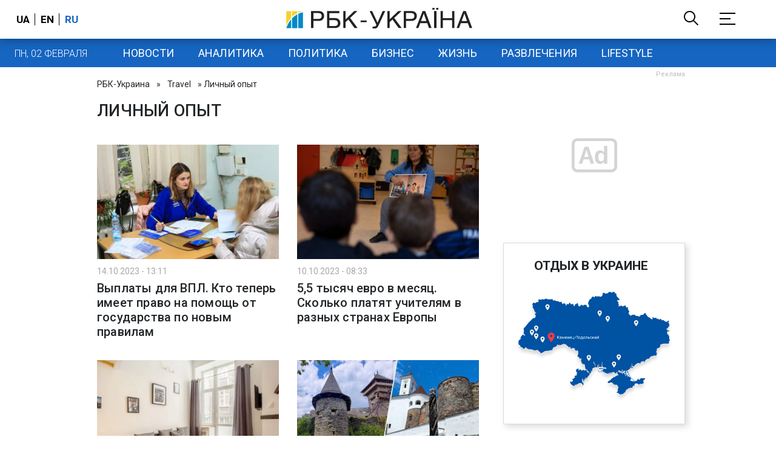

--- FILE ---
content_type: text/html; charset=utf-8
request_url: https://travel.rbc.ua/ukr/experience/6
body_size: 114402
content:
<!DOCTYPE html>
<html xmlns="http://www.w3.org/1999/xhtml" lang="ru">
<head>
    <title>Личный опыт</title>    <meta name="description" content="Актуальные советы и обзоры от опытных путешественников. Полезные лайфхаки, интересные маршруты, истории о личном опыте отдыха и туризма" />
<meta name="description" content="Актуальные советы и обзоры от опытных путешественников. Полезные лайфхаки, интересные маршруты, истории о личном опыте отдыха и туризма" />        <link href="https://travel.rbc.ua/ukr/experience" rel="canonical" />    <meta http-equiv="Content-Type" content="text/html; charset=utf-8"/>
    <style type="text/css">
        :after, :before {-webkit-box-sizing: border-box;box-sizing: border-box;}
        .container {max-width:980px;width:980px;min-width:760px;margin:0 auto;display:flex;align-items: stretch;justify-content:space-between;}
        .branding-layout .container {position:relative;z-index:3;}
        .branding-layout .main-menu {position:relative;z-index:3;max-width: 980px;width: 980px;min-width: 980px;margin: 64px auto 20px;}
        .branding-layout {background-position: center 57px;}
        .middle-col {width:100%;max-width:650px;order:1;margin:0;}
        .right-col {width:300px;min-width:300px;order:2;margin:0;position:relative;}
        .right-sticky {position: -webkit-sticky;position: sticky;top:140px;vertical-align: baseline;margin-top:20px;}
        .MIXADVERT_NET {margin-bottom:20px;}
        #catfish-wrapper{width:100%;bottom:0;position: fixed;z-index:999;text-align: center;}
        #catfish-wrapper #catfish-close {position: absolute;right: 0;top: 0;z-index: 1000;cursor: pointer;width: 32px;height: 32px;}
        @media (max-width: 1251px) {.container {width:980px;}}
        @media (max-width: 1024px) {.container {width: 980px;min-width:980px;}.middle-col {max-width:630px;padding-left:20px;}}
    </style>
    <link rel="alternate" hreflang="x-default" href="https://travel.rbc.ua/rus/experience/6"/>
    <link rel="alternate" hreflang="uk" href="https://travel.rbc.ua/rus/experience/6"/>
    <link rel="alternate" hreflang="ru" href="https://travel.rbc.ua/ukr/experience/6"/>
    <meta http-equiv="X-UA-Compatible" content="IE=edge">
<meta name="viewport" content="width=1000">
<meta name="theme-color" content="#2F3BA2"/>
<meta property="fb:app_id" content="569789207222162"/>
<meta property="fb:pages" content="521647284946080" />
<meta name="robots" content="max-image-preview:large" />
    <link rel="shortcut icon" href="/static/news/imgs/favicon.ico" type="image/x-icon">
<link rel="alternate" type="application/rss+xml" href="https://www.rbc.ua/static/rss/all.ukr.rss.xml" />
<link rel="manifest" href="/manifest.json">
<link rel="apple-touch-icon" sizes="57x57" href="/static/common/imgs/apple/57x57.png">
<link rel="apple-touch-icon" sizes="114x114" href="/static/common/imgs/apple/114x114.png">
<link rel="apple-touch-icon" sizes="72x72" href="/static/common/imgs/apple/72x72.png">
<link rel="apple-touch-icon" sizes="144x144" href="/static/common/imgs/apple/144x144.png">
<link rel="apple-touch-icon" sizes="60x60" href="/static/common/imgs/apple/60x60.png">
<link rel="apple-touch-icon" sizes="120x120" href="/static/common/imgs/apple/120x120.png">
<link rel="apple-touch-icon" sizes="76x76" href="/static/common/imgs/apple/76x76.png">
<link rel="apple-touch-icon" sizes="152x152" href="/static/common/imgs/apple/152x152.png">

<link rel="preconnect" href="//www.googletagmanager.com">
<link rel="preconnect" href="//fundingchoicesmessages.google.com">
<link rel="preconnect" href="//securepubads.g.doubleclick.net" crossorigin>
<link rel="preconnect" href="//stats.rbc.ua">
<link rel="preconnect" href="//static.cloudflareinsights.com">

<script async src="https://www.googletagmanager.com/gtag/js?id=G-MDNR364TH3"></script>
<script>
    var pageSectionName = 'general';
        pageSectionName = 'experience';
        window.dataLayer = window.dataLayer || [];
    function gtag(){dataLayer.push(arguments);}
    gtag('js', new Date());
    gtag('config', 'G-MDNR364TH3', {'page_section': pageSectionName});
</script>
<script async src="https://fundingchoicesmessages.google.com/i/121764058?ers=3"></script>

<script type="text/javascript">window.rbcAdwallDisable = true;</script>
            <script>
        const script = document.createElement('script');
        script.src = 'https://cdn.membrana.media/rbc/ym.js';
        script.async = true;
        document.head.appendChild(script);
        </script>
        <script async src="https://get.optad360.io/sf/db664e10-99c0-4e92-87d4-101798c1b8bf/plugin.min.js"></script>
    <script type="text/javascript">
    window.googletag = window.googletag || {cmd: []};
    window.rbcDomain = 'news';

    window.adsenseLoad = 0;
    window.loadAdsenseLib = function() {
        if (window.adsenseLoad != 0) return;
        var script = document.createElement('script');
        script.src = 'https://pagead2.googlesyndication.com/pagead/js/adsbygoogle.js?client=ca-pub-9614021710506914';
        document.head.appendChild(script);
        window.adsenseLoad = 1;
    }

    window.dfpLoad = 0;
    window.loadDfpLib = function() {
        if (window.dfpLoad != 0) return;
        googletag.cmd.push(function () {
            googletag.pubads().addEventListener('slotRenderEnded', function (event) {
                if (!event.isEmpty) {
                    $('#' + event.slot.getSlotElementId()).parent().attr('style', $('#' + event.slot.getSlotElementId()).parent().attr('style') + 'height: auto !important;');
                }
            });
            googletag.pubads().enableSingleRequest();
            googletag.pubads().setCentering(true);
            googletag.pubads().setTargeting("site_variables", ["ukr", "wwwsite", "week", "week-experience", "travel"]);
            googletag.enableServices();
        });
        var script = document.createElement('script');
        script.src = 'https://securepubads.g.doubleclick.net/tag/js/gpt.js';
        document.head.appendChild(script);
        window.dfpLoad = 1;
    }
</script>
<script type="text/javascript">
    (function(c,l,a,r,i,t,y){
        c[a]=c[a]||function(){(c[a].q=c[a].q||[]).push(arguments)};
        t=l.createElement(r);t.async=1;t.src="https://www.clarity.ms/tag/"+i;
        y=l.getElementsByTagName(r)[0];y.parentNode.insertBefore(t,y);
    })(window, document, "clarity", "script", "uqikkbh1sj");
</script>

<link href="https://fonts.googleapis.com/css2?family=Roboto:ital,wght@0,300;0,400;0,500;0,700;1,400;1,700&display=swap" rel="stylesheet">
<style type="text/css">
    * {box-sizing: border-box;}
    ::placeholder { color: #ccc;opacity: 1;}
    html {-webkit-tap-highlight-color: transparent;}
    body {margin:0;padding:0;font-family:Roboto, sans-serif;}
    div#app {margin:0 auto;}
    a {text-decoration:none;color:#222629}
    a:hover {color:#666;}
    ul, ol {list-style: none;padding:0;margin:0;}
    .widget-heading {text-transform: uppercase;padding:6px 0;margin:0 10px 20px 0px;color:#222629;font-weight:700;font-size:21px;}
    .widget {margin:0 0 20px;}
    table {border-collapse: collapse;border-spacing: 0;}
    /* header */

    header {background:#fff;box-shadow: 0 1px 15px rgba(0,0,0,.38);position:fixed;z-index:10;left:0;top:0;width:100%;min-width:980px;text-align: center;}
    header .h-inner {display:flex;align-items: center;justify-content: space-between;max-width:1350px;margin:0 auto;height:64px;}
    header .logo {display:block;order:2;text-align: center;position:relative;}
    header .logo img {width:307px;}
    header .lang {order:1;width:120px;min-width:120px !important;margin-left:20px;display: block;font-weight: 700;font-size:17px;text-transform: uppercase;}
    header .lang a {color:#000;display: inline-block;padding:0 4px;border-left:1px solid #000;padding-left:9px;}
    header .lang a:first-child {border-left:0;padding-left:0;}
    header .lang a.enabled {color: #1665c1;cursor: default;}
    header .full-navi {order:3;width: 120px;min-width:120px !important;text-align:right;margin-right:50px;display:flex;align-items: center;justify-content: space-around;}
    header .search-toggler {order:1;}
    header .search-toggler svg {display:none;cursor: pointer;}
    header .search-toggler svg:first-child {display:inline;}
    header .search-toggler.open svg {display:inline;}
    header .search-toggler.open svg:first-child {display:none;}
    header .menu-toggler {order:2;}
    header .menu-toggler svg {display:none;cursor: pointer;}
    header .menu-toggler svg:first-child {display:inline;}
    header .menu-toggler.open svg {display:inline;}
    header .menu-toggler.open svg:first-child {display:none;}

    .styler-page header {background:#1d2022;}
    .styler-page header .lang a {color:#fff;}
    .styler-page header .lang a:first-child {border-right:1px solid #fff;padding-right:9px;}
    .styler-page header .lang a.enabled {color: #f8d028;}

    .main-col {width:100%;order:2;max-width:650px;}
    .main-menu {height: 47px;background: #1665c1;text-align: center;margin-top: 64px;display:flex;align-items: center;justify-content:center;margin-bottom:20px;}
    .main-menu-wrapper {position:relative;max-width:1350px;width:1350px;min-width: 760px;margin: 0 auto;display: flex;align-items: center;justify-content: center;}
    .main-menu-wrapper .current-date {position: absolute;left: 0;top:1px;text-transform:uppercase;font-weight:300;color: #fff;margin: 14px 24px 0;}
    .styler-page .main-menu-wrapper .current-date {color:#2e3336}
    .branding-layout .main-menu-wrapper {width:980px;}
    .branding-layout .sub-menu {width: 980px;margin: -20px auto 20px;position: relative;display: block;text-align: center; z-index: 10;}
    .branding-layout .sub-menu a {margin: 5px;}

    .branding-layout .main-menu-wrapper .current-date {display:none;}
    @media (max-width: 1251px) {
        .main-menu-wrapper {width:980px;}
        .main-menu-wrapper .current-date {display:none;}
    }
    .vyboru-page .main-menu {background: #d10000;}
    .styler-page .main-menu {background: #f8d028;}
    .styler-page .main-menu a {color: #2e3336;}
    .lite-page .main-menu {background: #5e3f8b;}
    .daily-page .main-menu {background: #a52938;}
    .main-menu a {color: #fff;display: block;line-height: 48px;padding-right: 20px;padding-left: 20px;font-weight: 400;font-size: 18px;text-transform: uppercase;}
    .main-menu a.active {color: #2e3336;background: #fff;}
    .main-menu a.active.active-spec {color: #2e3336;background:#f1f4f6;}

    .sub-menu {background:#f1f4f6;display:flex;margin:-20px 0 20px;padding:10px 0;justify-content: center;}
    .sub-menu.simple {position:sticky;top:64px;z-index:5;}
    .sub-menu a {display: inline-block;background:#fff;padding: 8px;margin: 0 5px;color:#000;border-radius:24px;white-space: nowrap;text-transform: uppercase;font-size:11px;font-weight:500;}
    .sub-menu.simple a {background:none;}
    .branding-layout .sub-menu.simple a.spec {display:none;}
    .full-menu {background: #fff;display:none;overflow-x: hidden;position: fixed;left: 0;right: 0;top: 0;padding-top: 105px;padding-bottom: 10px;z-index: 9;box-shadow: 6px 8px 30px -8px rgba(34,34,34,.25);}
    .full-menu .container {display: flex;align-items: baseline;justify-content: space-around;padding:0 25px;}
    .full-menu .container .column {flex-grow: 1;flex-shrink: 1;flex-basis: 0;padding:0 25px 25px;font-size: 16px;line-height: 1.2;}
    .full-menu .container .column a {font-weight: 300;color: #222629;font-size: 16px;margin-bottom: 13px;display: block;}
    .full-menu .container .column a.edition-item {font-weight: 700;font-size: 18px;margin-bottom: 30px;text-transform: uppercase;}
    .header-search {background: #fff;display: none;position: fixed;left: 0;right: 0;top: 0;padding-top: 115px;padding-bottom: 50px;z-index: 9;box-shadow: 6px 8px 30px -8px rgba(34,34,34,.25);}
    .header-search form {max-width: 650px;margin: 0 auto;display: flex;padding:0 20px;}
    .header-search form input {background: #fff;border: 1px solid #ccc;border-right: none;height: 48px;flex-grow: 10;padding: 3px 15px;font-size: 24px;}
    .header-search form button {bottom: 1px;background: #1665c1;border: 1px solid #1665c1;color: #fff;padding:0 20px;line-height: 44px;height: 48px;text-transform: uppercase;font-size: 14px;flex-grow: 3;}

    .menu {margin-top:50px;z-index:9;position:fixed;overflow-y:scroll;width:100%;left:0;top:0;bottom:0;background:#ffffff;min-height: 100%;box-shadow: 0 1px 15px rgba(0,0,0,.38);}
    .search {background: #f1f4f6;border-bottom: 1px solid #ebebeb;padding: 20px;margin-bottom: 20px;}
    .search div {display:flex;align-items: center;justify-content: center;}
    .search .hinput {background: #fff;border: 1px solid #ccc;border-right: none;height: 48px;padding:0px;text-align:center;font-size: 18px;width:75%;}
    .search button {background: #1665c1;border: 1px solid #1665c1;color: #fff;height: 50px;text-transform: uppercase;font-size: 14px;width:25%;}
    .edition {padding:0 25px 25px;position:relative;}
    .edition .expander {}
    .edition .expander::before {content: '';position: absolute;height: 1px;background: #ddd;right: 0;left: 25px;right:50px;top: 11px;z-index: 0;}
    .edition .expander > span {font-size:18px;font-weight:500;text-transform: uppercase;background: #ffffff;position:relative;padding-right:25px;}
    .edition .expander > span.fodding {right:20px;padding:0;position:absolute;}
    .edition .expander svg {display:none;}
    .edition .expander svg:first-child {display:inline;}
    .edition .expander.open svg {display:inline;}
    .edition .expander.open svg:first-child {display:none;}
    .edition ul {padding:10px 0 0 20px;display:none;}
    .edition li {margin-bottom:13px;}
    .lazy-background:not(.visible){background-image:none!important}
    .label-news {background: #1665c1;color: #fff;text-transform: uppercase;font-size: 12px;padding: 1px 5px;font-weight: 400;position: relative;top: -4px;}
    .label-daily {background: #a52938;color: #fff;text-transform: uppercase;font-size: 12px;padding: 1px 5px;font-weight: 400;position: relative;top: -4px;}
    .label-styler {display:none;background: #f8d028;color: #222629;text-transform: uppercase;font-size: 12px;padding: 1px 5px;font-weight: 400;position: relative;top: -4px;}
    .label-lite {background: #5e3f8b;color: #fff;text-transform: uppercase;font-size: 12px;padding: 1px 5px;font-weight: 400;position: relative;top: -4px;}
    .label-week {margin-left: 4px;display: inline-block;margin-bottom: -3px; height: 16px; width: 16px;}

    footer {background:#f1f4f6;padding:25px 0px;}
    footer .social {padding-bottom:25px;}
    footer .social a {width:25%;height: 32px;line-height: 33px;border: 1px solid #8f9a9f;border-right: none;display: inline-block;margin-right: -5px;padding:0;text-align: center;}
    footer .social a:last-child {border-right: 1px solid #8f9a9f;margin-right:0;}
    footer .fmenu {display:flex;justify-content: space-between;padding-top: 70px;}
    footer .fmenu .container {width: 100%;}
    footer .fmenu .container .column {flex-grow: 1;flex-shrink: 1;flex-basis: 0;padding: 0 25px 25px;font-size: 16px;line-height: 1.2;}
    footer .fmenu .container .column a {font-weight: 300;color: #222629;font-size: 14px;margin-bottom: 13px;display: block;}
    footer .fmenu .container .column a.edition-item {font-weight: 700; text-transform: uppercase; font-size: 16px;}
    footer .lang {order: 1;width: 120px;min-width: 120px !important;margin-left: 20px;display: block;font-weight: 700;font-size: 17px;text-transform: uppercase;}
    footer .lang a {color:#000;display: inline-block;padding:0 4px;border-left:1px solid #000;padding-left:9px;}
    footer .lang a:first-child {border-left:0;padding-left:0;}
    footer .lang a.enabled {color: #1665c1;cursor: default;}



    footer .logo {margin:0 0 30px 0;display: flex;}
    footer .logo img {height:27px;width:auto;}
    footer .copy {text-align: center;padding: 20px 0 0;font-size:12px;}
    footer .copy {display: flex;flex-direction: row;justify-content: flex-start;padding: 0 250px;margin-top: 50px;}
    footer .container .col {width: 50%;padding: 0 25px 25px;}
    footer .container .col .contacts {display: flex; align-items: flex-start; justify-content: space-between;}
    footer .container .col .column {font-size: 16px;line-height: 1.2;margin-right: 15px;}
    footer .container .col .column a {font-weight: 300;color: #222629;font-size: 14px;margin-bottom: 13px;display: block;}
    footer .col > .social  a {width: 70px;max-width: 85px;height: 33px; padding-top: 2px;}
    footer .col span {font-size: 12px;font-weight: 300;}

    .privacy {background: #f7f6f6; color: #000;padding: 10px 15px;position: fixed;bottom: 0;right: 0;left: 0;display: block;z-index: 1000;border-top: 1px solid #ccc;font-size: 13px;text-align: center;}
    .privacy a {color: #000;font-weight: 500;}
    .privacy .skip {margin-left: 10px;background-color: #fff;border: 1px solid #ccc;padding: 2px 15px;cursor: pointer;}
    .privacy .close {background: #3b4a66;color: #fff;border: 1px solid #000;font-weight: 400;padding: 4px 15px;cursor: pointer;margin-top: 3px;display: inline-block;text-transform: uppercase;}

    .war-list{max-width: 1350px;width: 1350px;min-width: 980px;margin: 0 auto;}
    .war_block {display: flex; justify-content: center; margin: 0 25px 20px 25px;}
    .war_item {padding-right: 0; border-right: #cfcfcf 1px solid; padding-left: 8px;}
    .war_num {font-size: 16px; font-weight: bold;}
    .war_num span {font-size: 14px; color: #1665c1; padding-left: 3px;}
    .war_block .war_item:first-child {padding-left: 0; border: none;}
    .war_block .war_item:nth-child(2) {margin-right: 0; }
    .war_block .war_item:last-child {border: none;}
    .war_desc {font-size: 9px; text-transform: uppercase; padding: 8px 0;}
    .war_img img {vertical-align: bottom;}
    .war_img svg {height: 32px; width: 95px;}
    .war_block .war_item:last-child .war_img svg {width: 60px;}
    .war_section {background: #eeeff0; padding: 10px 0;}
    .war_section .layout-main {margin-left: auto; margin-right: auto; max-width: 1296px;}
    .war_title {text-align: left; margin-left: 10px;  font-size: 15px; line-height: 1.2em; font-weight: 400; text-transform: uppercase; color: #1665c1; margin-top: 6px; margin-bottom: 15px;}
    @media screen and (max-width: 1296px) {
        .war_block {max-width: 100%; display: block; overflow-x: scroll; overflow-y: hidden; white-space: nowrap; padding-left: 12px; padding-top: 0;}
        .war_item {display: inline-block; white-space: normal; overflow: hidden;}
        .war_title {padding-left: 10px; padding-right: 10px;}
    }
    @media screen and (max-width: 1251px) {
        .war-list{max-width: 1170px;width: 1170px;min-width: 980px;margin: 0 auto;}
    }

    /* membr css */
    .nts-ad {display: flex; flex-direction: column; align-items: center; justify-content: center;margin:0 0 20px;}
    .nts-ad-h250 {height: 250px}
    .nts-ad-h280 {height: 280px}
    .nts-ad-h350 {height: 350px}
    .nts-ad-h400 {min-height: 400px}
    .nts-ad-h600 {min-height: 600px; justify-content: flex-start}

    .vidverto-wrapper { margin:0 0 20px;min-height: 375px !important;}

    #catfishClose {position: absolute;right:0;top:-30px;}

    .dfp {position:relative;}
    .dfp:before {content: 'Реклама';display: block;position: absolute;right: 0;top: -15px;font-size: 11px;color: #bcbbbf;}
    .dfp:after {content:'';display: block;width: 75px;height: 75px;position:absolute;left: 0;right: 0;top: 0;bottom: 0;margin: auto;z-index: -1;background-image:url('data:image/svg+xml;utf8,<svg width="75px" height="75px" viewBox="0 0 16 16" xmlns="http://www.w3.org/2000/svg" fill="rgba(170, 170, 170, 0.5)"><path d="m3.7 11 .47-1.542h2.004L6.644 11h1.261L5.901 5.001H4.513L2.5 11h1.2zm1.503-4.852.734 2.426H4.416l.734-2.426h.053zm4.759.128c-1.059 0-1.753.765-1.753 2.043v.695c0 1.279.685 2.043 1.74 2.043.677 0 1.222-.33 1.367-.804h.057V11h1.138V4.685h-1.16v2.36h-.053c-.18-.475-.68-.77-1.336-.77zm.387.923c.58 0 1.002.44 1.002 1.138v.602c0 .76-.396 1.2-.984 1.2-.598 0-.972-.449-.972-1.248v-.453c0-.795.37-1.24.954-1.24z"/><path d="M14 3a1 1 0 0 1 1 1v8a1 1 0 0 1-1 1H2a1 1 0 0 1-1-1V4a1 1 0 0 1 1-1h12zM2 2a2 2 0 0 0-2 2v8a2 2 0 0 0 2 2h12a2 2 0 0 0 2-2V4a2 2 0 0 0-2-2H2z"/></svg>');}

    ins.adsbygoogle {display: block !important;position:relative;line-height: normal !important;}
    ins.adsbygoogle:before {content: 'Реклама';display: block;position: absolute;right: 0;top: -15px;font-size: 11px;color: #bcbbbf;}
    ins.adsbygoogle:after {content:'';display: block;width: 75px;height: 75px;position:absolute;left: 0;right: 0;top: 0;bottom: 0;margin: auto;z-index: -1;background-image:url('data:image/svg+xml;utf8,<svg width="75px" height="75px" viewBox="0 0 16 16" xmlns="http://www.w3.org/2000/svg" fill="rgba(170, 170, 170, 0.5)"><path d="m3.7 11 .47-1.542h2.004L6.644 11h1.261L5.901 5.001H4.513L2.5 11h1.2zm1.503-4.852.734 2.426H4.416l.734-2.426h.053zm4.759.128c-1.059 0-1.753.765-1.753 2.043v.695c0 1.279.685 2.043 1.74 2.043.677 0 1.222-.33 1.367-.804h.057V11h1.138V4.685h-1.16v2.36h-.053c-.18-.475-.68-.77-1.336-.77zm.387.923c.58 0 1.002.44 1.002 1.138v.602c0 .76-.396 1.2-.984 1.2-.598 0-.972-.449-.972-1.248v-.453c0-.795.37-1.24.954-1.24z"/><path d="M14 3a1 1 0 0 1 1 1v8a1 1 0 0 1-1 1H2a1 1 0 0 1-1-1V4a1 1 0 0 1 1-1h12zM2 2a2 2 0 0 0-2 2v8a2 2 0 0 0 2 2h12a2 2 0 0 0 2-2V4a2 2 0 0 0-2-2H2z"/></svg>');}
    ins.adsbygoogle[data-ad-status="unfilled"]:before {content: '';display: none;}
    ins.adsbygoogle[data-ad-status="unfilled"]:after {content: '';display: none;}

    p[data-lazy-type="lazyrecreactive"], div[data-lazy-type="lazyrecreactive"] {position: relative;}
    p[data-lazy-type="lazyrecreactive"]:before, div[data-lazy-type="lazyrecreactive"]:before {content: 'Реклама';display: block;position: absolute;right: 5px;top: -10px;font-size: 11px;color: #bcbbbf;font-family: -apple-system, BlinkMacSystemFont, "Segoe UI", Roboto, Helvetica, Arial, sans-serif, "Apple Color Emoji", "Segoe UI Emoji", "Segoe UI Symbol";}
    p[data-lazy-type="lazyrecreactive"] ins.adsbygoogle:before, div[data-lazy-type="lazyrecreactive"] ins.adsbygoogle:before {content:'';display: none;}
        .pagination {text-align: center;margin: 20px 0;padding: 0;background: #f1f1f1;}
     .pagination-item {letter-spacing: .01em;font-size: 18px;text-align: center;color: #000;display: inline-block;line-height: 54px;text-decoration: none;padding: 0 12px;vertical-align: top;cursor: pointer;border: 1px solid transparent;font-weight: 400;}
     .pagination-item.active {font-weight: 700;cursor: default;color: #1665c1;background: #fff;}
     .pagination .next, .pagination .prev {width: 34px;position: relative;font-size: 31px;font-weight: 300;display: inline-block;font-style: normal;font-variant: normal;text-rendering: auto;line-height: 54px;}
     
     .articles-list {margin:0 10px 0}
     .articles-list h1 {margin:0 0 30px;padding:0;line-height: 1.2;font-size:27px;font-weight: 500;letter-spacing: .01em;}
     .feed {display: flex;flex-wrap: wrap;align-items: flex-start;justify-content:space-between;}
     .feed a {display:block;flex: 1 1 300px;font-size: 16px;line-height: 1.1;color: #222629;margin:10px 0px 25px 0px;max-width:300px;}
     .feed a .img {margin-bottom:10px;}
     .feed a img {width:100%;height:auto;max-width: 100%;}
     .feed .time {font-size: 14px;margin-bottom: 8px;font-weight: 400;color: #a8a8a8;display: block;}
     .feed .heading {font-weight: 500;color: #222629;font-size: 20px;line-height: 1.2;letter-spacing: .01em;margin-bottom: 0;display: block;}
     .common-breadcrumbs {font-size: 14px;color: #222629;margin:0 0 20px 0;}
     .common-breadcrumbs a {margin:0 8px;color: #222629;text-decoration: none;}
     .common-breadcrumbs a:first-child {margin-left:0;}
     
         .left-first {display:flex;flex-wrap: wrap;}
         .left-first .item ..widget-heading {font-weight: 500!important; font-size: 20px!important;}
         .left-first .item {border: 1px solid #dbdbdb;padding: 19px;margin-bottom: 25px;-webkit-box-shadow: 4px 4px 10px rgba(0,0,0,.15);box-shadow: 4px 4px 10px rgba(0,0,0,.15); text-align: center;}
         .left-first img {max-width:100%;}
         .left-first .item a.img {display:block;margin-bottom:15px;margin-top: 25px;}
         .left-first a.author-name {display:block;font-weight: 500;font-size: 14px;color: #222629;margin-bottom: 3px;line-height: 1;}
         .left-first span.author-regalia {display: block;font-size: 14px;color: #222629;line-height: 1;margin-bottom:10px;}
         .left-first .heading {margin:5px 0 0;font-weight: 500;letter-spacing: .01em;font-size: 20px;line-height: 1.1;display:block;}
     
     .widget-heading{display: block;}
     .week-author {display: flex; margin-bottom: 30px;}
     .week-author .img img {border-radius: 50%;margin-right: 15px;}
     .week-author .desc .title {font-weight: 700;text-decoration: none;color: #000;line-height: 1.15;letter-spacing: .01em;display: table;margin-top: 7px;}
     .week-author .regal {text-decoration: none;color: #000;display: block;margin-top: 10px;}
     .week-author .regal .name {font-family: Roboto,sans-serif;font-weight: 700;font-size: 12px;line-height: 1.1;margin-bottom: 5px;}
     .week-author .regal .post {font-family: Roboto,sans-serif;font-weight: 300;font-size: 14px;line-height: 1.3;}
     a.btn{font-weight: 500;display: inline-block;text-align: center;margin-bottom:20px;padding: 10px 0px 9px;background: #f1f4f6;font-size: 14px;text-transform: uppercase;color: #222629;width:100%;}
     </style>

</head>
<body class="" data-lang="ukr" >
<div id="app">
    <header>
            <div class="h-inner">
            <div class="logo">
                <a href="https://www.rbc.ua/ukr"><img src="/static/common/imgs/big-logo.svg" alt="РБК-Украина" /></a>
            </div>
            <div class="full-navi">
                <div class="search-toggler">
                    <svg width="24" height="24" viewBox="0 0 511.999 511.999" fill="none" xmlns="http://www.w3.org/2000/svg" enable-background="new 0 0 511.999 511.999;">
                        <g>
                            <g>
                                <path fill="#000000" d="M508.874,478.708L360.142,329.976c28.21-34.827,45.191-79.103,45.191-127.309c0-111.75-90.917-202.667-202.667-202.667
                                S0,90.917,0,202.667s90.917,202.667,202.667,202.667c48.206,0,92.482-16.982,127.309-45.191l148.732,148.732
                                c4.167,4.165,10.919,4.165,15.086,0l15.081-15.082C513.04,489.627,513.04,482.873,508.874,478.708z M202.667,362.667
                                c-88.229,0-160-71.771-160-160s71.771-160,160-160s160,71.771,160,160S290.896,362.667,202.667,362.667z"/>
                            </g>
                        </g>
                    </svg>
                    <svg height="32" viewBox="0 0 48 48" width="32" xmlns="http://www.w3.org/2000/svg">
                        <path d="M38 12.83l-2.83-2.83-11.17 11.17-11.17-11.17-2.83 2.83 11.17 11.17-11.17 11.17 2.83 2.83 11.17-11.17 11.17 11.17 2.83-2.83-11.17-11.17z" fill="#000000" />
                        <path d="M0 0h48v48h-48z" fill="none" />
                    </svg>
                </div>
                <div class="menu-toggler">
                    <svg width="26" height="21" viewBox="0 0 26 21" fill="none" xmlns="http://www.w3.org/2000/svg">
                        <rect y="0.989471" width="26" height="1.99618" fill="#000000"></rect>
                        <rect y="9.98181" width="18" height="1.99618" fill="#000000"></rect>
                        <rect y="18.9742" width="26" height="1.99617" fill="#000000"></rect>
                    </svg>
                    <svg height="32" viewBox="0 0 48 48" width="32" xmlns="http://www.w3.org/2000/svg">
                        <path d="M38 12.83l-2.83-2.83-11.17 11.17-11.17-11.17-2.83 2.83 11.17 11.17-11.17 11.17 2.83 2.83 11.17-11.17 11.17 11.17 2.83-2.83-11.17-11.17z" fill="#000000" />
                        <path d="M0 0h48v48h-48z" fill="none" />
                    </svg>
                </div>
            </div>
            <div class="lang">
                                    <a href="https://travel.rbc.ua/rus/experience/6">ua</a>
                                                    <a href="https://newsukraine.rbc.ua/">en</a>
                                                    <a href="javascript:;" class="enabled">ru</a>
                            </div>
        </div>
    </header>
<div class="main-menu">
    <div class="main-menu-wrapper">
        <span class="current-date">Пн, 02 февраля</span>
        <a href="https://www.rbc.ua/ukr/news" class="">Новости</a>
        <a href="https://daily.rbc.ua/ukr">Аналитика</a>
        <a href="https://www.rbc.ua/ukr/politics">Политика</a>
        <a href="https://www.rbc.ua/ukr/business">Бизнес</a>
        <a href="https://www.rbc.ua/ukr/life">Жизнь</a>
        <a href="https://www.rbc.ua/ukr/entertainment">Развлечения</a>
        <a href="https://www.rbc.ua/ukr/lifestyle">Lifestyle</a>
    </div>
</div>

<div class="full-menu">
    <div class="container">
        <div class="column">
            <a href="https://www.rbc.ua/ukr/news" class="edition-item">Новости</a>
            <a href="https://www.rbc.ua/ukr/news">Новости Украины</a>
            <a href="https://www.rbc.ua/ukr/war-in-ukraine">Война в Украине</a>
            <a href="https://www.rbc.ua/ukr/economic">Экономика</a>
            <a href="https://www.rbc.ua/ukr/world">Мир</a>
            <a href="https://www.rbc.ua/ukr/accidents">Происшествия</a>
            <br/>
            <a href="https://www.rbc.ua/ukr/politics" class="edition-item">Политика</a>
        </div>
        <div class="column">
            <a href="https://daily.rbc.ua/ukr" class="edition-item">Аналитика</a>
            <a href="https://daily.rbc.ua/ukr/analytics">Статьи</a>
            <a href="https://daily.rbc.ua/ukr/interview">Интервью</a>
            <a href="https://daily.rbc.ua/ukr/opinion">Мнения</a>
            <br />
            <a href="https://www.rbc.ua/ukr/business" class="edition-item">Бизнес</a>
            <a href="https://www.rbc.ua/ukr/economic">Экономика</a>
            <a href="https://www.rbc.ua/ukr/finance">Финансы</a>
            <a href="https://auto.rbc.ua/ukr">Авто</a>
            <a href="https://www.rbc.ua/ukr/hitech">Tech</a>
            <a href="https://www.rbc.ua/ukr/energetics">Энергетика</a>
        </div>
        <div class="column">
            <a href="https://www.rbc.ua/ukr/life" class="edition-item">Жизнь</a>
            <a href="https://www.rbc.ua/ukr/money">Деньги</a>
            <a href="https://www.rbc.ua/ukr/changes">Изменения</a>
            <a href="https://www.rbc.ua/ukr/education">Образование</a>
            <a href="https://www.rbc.ua/ukr/society">Общество</a>
            <br/>
            <a href="https://www.rbc.ua/ukr/entertainment" class="edition-item">Развлечения</a>
            <a href="https://lite.rbc.ua/ukr">Шоу бизнес</a>
            <a href="https://www.rbc.ua/ukr/tips">Советы</a>
            <a href="https://www.rbc.ua/ukr/horoscope">Гороскопы</a>
            <a href="https://www.rbc.ua/ukr/holidays">Праздники</a>
            <a href="https://www.rbc.ua/ukr/tsirk">Интересное</a>
            <a href="https://www.rbc.ua/ukr/sport">Спорт</a>
        </div>
        <div class="column">
            <a href="https://www.rbc.ua/ukr/lifestyle" class="edition-item">Lifestyle</a>
            <a href="https://www.rbc.ua/ukr/psychology">Психология</a>
            <a href="https://www.rbc.ua/ukr/eda">Еда</a>
            <a href="https://travel.rbc.ua/ukr">Путешествия</a>
            <a href="https://www.rbc.ua/ukr/healthy">Здоровая жизнь</a>
            <a href="https://www.rbc.ua/ukr/moda">Мода и красота</a>
            <br/><br/>
            <a href="https://www.rbc.ua/ukr/contacts.shtml">Контакты</a>
            <a href="https://www.rbc.ua/static/command/rus.html">Команда</a>
            <a href="https://www.rbc.ua/ukr/about.shtml">О компании</a>
            <a href="https://www.rbc.ua/static/principles/rus/index.html">Редакционная политика</a>
        </div>
    </div>
</div>
<section class="header-search">
    <form action="https://www.rbc.ua/ukr/search">
        <input type="text" name="search_text" placeholder="Что Вы ищете?" />
        <button type="submit" name="submit">Найти</button>
    </form>
</section>
    <div class="articles-list">
                <div class="container article-wrapper">
            <div class="middle-col">
                <script type="application/ld+json">
    {
  "@context": "http://schema.org",
  "@type": "BreadcrumbList",
  "itemListElement": [
  {
    "@type": "ListItem",
    "position": 1,
    "item": {
      "@id": "https://www.rbc.ua/ukr",
      "name": "РБК-Украина"
    }
  },
    {
    "@type": "ListItem",
    "position": 2,
    "item": {
      "@id": "https://travel.rbc.ua/ukr/main",
      "name": "TRAVEL"
    }
  },
    {
    "@type": "ListItem",
    "position": 3,
    "item": {
      "@id": "https://travel.rbc.ua/ukr/experience",
      "name": "Личный опыт"
    }
}
  ]
}
</script>
<div class="articles-list">
    <div class="common-breadcrumbs">
        <a href="https://www.rbc.ua/ukr">РБК-Украина</a> &raquo;
        <a href="https://travel.rbc.ua/ukr/main">Travel</a> &raquo;
        Личный опыт    </div>
    <h1 class="widget-heading">Личный опыт</h1>
            <div class="feed">
                            <a href="https://www.rbc.ua/ukr/travel/viplati-vpo-hto-teper-mae-pravo-dopomogu-1697201634.html">
                                            <div class="img"><img src="https://www.rbc.ua/static/img/2/g/2g9a4773_2_650x410.jpg" alt="Выплаты для ВПЛ. Кто теперь имеет право на помощь от государства по новым правилам" /></div>
                                        <span class="time">14.10.2023 - 13:11</span>
                    <span class="heading">Выплаты для ВПЛ. Кто теперь имеет право на помощь от государства по новым правилам</span>
                </a>
                            <a href="https://www.rbc.ua/ukr/travel/5-5-tisyach-evro-misyats-skilki-platyat-vchitelyam-1696861359.html">
                                            <div class="img"><img src="https://www.rbc.ua/static/img/g/e/gettyimages_1708746535_650x410.jpg" alt="5,5 тысяч евро в месяц. Сколько платят учителям в разных странах Европы" /></div>
                                        <span class="time">10.10.2023 - 08:33</span>
                    <span class="heading">5,5 тысяч евро в месяц. Сколько платят учителям в разных странах Европы</span>
                </a>
                            <a href="https://www.rbc.ua/ukr/travel/naybilshe-podorozhchannya-skilki-koshtuyut-1696855880.html">
                                            <div class="img"><img src="https://www.rbc.ua/static/img/s/c/screenshot_6_242_650x410.jpg" alt="Самое большое подорожание. Сколько стоят квартиры в Кракове и пригороде" /></div>
                                        <span class="time">09.10.2023 - 16:14</span>
                    <span class="heading">Самое большое подорожание. Сколько стоят квартиры в Кракове и пригороде</span>
                </a>
                            <a href="https://www.rbc.ua/ukr/travel/znakovi-zamki-ukrayini-avtorskiy-marshrut-1696519584.html">
                                            <div class="img"><img src="https://www.rbc.ua/static/img/1/1/111__2__6_650x410.jpg" alt="Замковый &quot;джекпот&quot;. Авторский маршрут по Закарпатью для осеннего путешествия" /></div>
                                        <span class="time">07.10.2023 - 08:30</span>
                    <span class="heading">Замковый "джекпот". Авторский маршрут по Закарпатью для осеннего путешествия</span>
                </a>
                            <a href="https://www.rbc.ua/ukr/travel/sotni-tisyach-evro-skilki-zaroblyayut-likari-1696424839.html">
                                            <div class="img"><img src="https://www.rbc.ua/static/img/_/m/_medichna_sestra_gettyimages_1489162620_650x410.jpg" alt="Сотни тысяч евро. Сколько зарабатывают врачи в Европе и в чем сложности для украинцев" /></div>
                                        <span class="time">05.10.2023 - 08:30</span>
                    <span class="heading">Сотни тысяч евро. Сколько зарабатывают врачи в Европе и в чем сложности для украинцев</span>
                </a>
                            <a href="https://www.rbc.ua/ukr/travel/ostannya-lazivka-evropu-ki-krayini-zaboronili-1696327781.html">
                                            <div class="img"><img src="https://www.rbc.ua/static/img/_/k/_kolazh_1726_650x410.jpg" alt="Последняя лазейка в Европу. Какие страны запретили въезд машин с российскими номерами" /></div>
                                        <span class="time">03.10.2023 - 13:21</span>
                    <span class="heading">Последняя лазейка в Европу. Какие страны запретили въезд машин с российскими номерами</span>
                </a>
                            <a href="https://www.rbc.ua/ukr/travel/robota-minimalku-kih-krayinah-es-naynizhchi-1696255221.html">
                                            <div class="img"><img src="https://www.rbc.ua/static/img/_/z/_za_kordonom_zbir_urozhayu_ferma_polshcha_gettyimages_1209548334_650x410.jpg" alt="Работа за минималку. В каких странах ЕС самые низкие зарплаты и где работают украинцы" /></div>
                                        <span class="time">03.10.2023 - 08:33</span>
                    <span class="heading">Работа за минималку. В каких странах ЕС самые низкие зарплаты и где работают украинцы</span>
                </a>
                            <a href="https://www.rbc.ua/ukr/travel/tilki-vidpochinok-5-krayin-evropi-nizkimi-1695820961.html">
                                            <div class="img"><img src="https://www.rbc.ua/static/img/_/k/_kolazh_1700_650x410.jpg" alt="Топ-5 стран Европы с низкими налогами и идеальным климатом" /></div>
                                        <span class="time">01.10.2023 - 08:30</span>
                    <span class="heading">Топ-5 стран Европы с низкими налогами и идеальным климатом</span>
                </a>
                            <a href="https://www.rbc.ua/ukr/travel/vid-shveytsari-italiyi-mista-evropi-platyat-1695913143.html">
                                            <div class="img"><img src="https://www.rbc.ua/static/img/2/_/2___2896_650x410.jpg" alt="От Швейцарии до Италии. Города в Европе платят тысячи евро новым жителям" /></div>
                                        <span class="time">30.09.2023 - 14:10</span>
                    <span class="heading">От Швейцарии до Италии. Города в Европе платят тысячи евро новым жителям</span>
                </a>
                            <a href="https://www.rbc.ua/ukr/travel/mista-nimechchini-proponuyut-povnistyu-bezkoshtovniy-1695828098.html">
                                            <div class="img"><img src="https://www.rbc.ua/static/img/p/l/platforms_6_and_7_at_l__beck_hauptbahnhof_september_2015_650x410.jpg" alt="Несколько городов в Германии предлагают бесплатный транспорт: какие условия" /></div>
                                        <span class="time">30.09.2023 - 11:22</span>
                    <span class="heading">Несколько городов в Германии предлагают бесплатный транспорт: какие условия</span>
                </a>
                    </div>
            <section class="pagination pagination-desktop">
                    <a class="pagination-item prev" href="https://travel.rbc.ua/ukr/experience/5">&lt;</a>
                                                                <a class="pagination-item" href="https://travel.rbc.ua/ukr/experience">1</a>
                                                                <a class="pagination-item" href="https://travel.rbc.ua/ukr/experience/2">2</a>
                                                                <a class="pagination-item" href="https://travel.rbc.ua/ukr/experience/3">3</a>
                                                                <a class="pagination-item" href="https://travel.rbc.ua/ukr/experience/4">4</a>
                                                                <a class="pagination-item" href="https://travel.rbc.ua/ukr/experience/5">5</a>
                                                                <a class="pagination-item active" href="https://travel.rbc.ua/ukr/experience/6">6</a>
                                                                <a class="pagination-item" href="https://travel.rbc.ua/ukr/experience/7">7</a>
                                                                <a class="pagination-item" href="https://travel.rbc.ua/ukr/experience/8">8</a>
                                        <span class="pagination-item dots">...</span>
            <a class="pagination-item" href="https://travel.rbc.ua/ukr/experience/105">105</a>
            <a class="pagination-item" href="https://travel.rbc.ua/ukr/experience/106">106</a>
                            <a class="pagination-item next" href="https://travel.rbc.ua/ukr/experience/7">&gt;</a>
            </section>
<style type="text/css">
    </style>
    </div>
<style type="text/css">
    </style>            </div>
            <div class="right-col">
                <div class="dfp lazydfp" data-lazy-type="dfp" id="div-gpt-ad-1538558762801-1" data-lazy-slot="/67465299/RBC_premium_multiformat" data-lazy-format="multisize" data-lazy-sizes="[[300, 250], [300, 600], [300, 400]]" style="min-height:250px;margin-bottom:20px;"></div><div class="left-first">
    <div class="item">
        <a class="widget-heading"href="https://travel.rbc.ua/ukr/ukraine">Отдых в Украине</a>
        <a class="img" href="https://travel.rbc.ua/ukr/ukraine" title="Карта самых известных достопримечательностей Украины">
            <svg xmlns="http://www.w3.org/2000/svg" xmlns:xlink="http://www.w3.org/1999/xlink" width="260" height="180"><image width="260" height="180" xlink:href="[data-uri] EmBgyM0rKQpyd1KIiIxSYD/PwMbAzAAGicnFBY4BAT4gdl5+XioDBvh2jYERRF/WBZmFKY8XcCUX FJUA6T9AbJSSWpzMwMBoAGRnl5cUAMUZ5wDZIknZYPYGELsoJMgZyD4CZPOlQ9hXQOwkCPsJiF0E 9ASQ/QWkPh3MZuIAmwNhy4DYJakVIHsZnPMLKosy0zNKFAwtLS0VHFPyk1IVgiuLS1JzixU885Lz iwryixJLUlOAaiHuAwNBiEJQiGkANVpokuhvggAUDxDW50Bw+DKKnUGIIUByaVEZlMnIZEyYjzBj jgQDg/9SBgaWPwgxk14GhgU6DAz8UxFiaoYMDAL6DAz75gAAwMZP/aCJEEUAAAAgY0hSTQAAeiUA AICDAAD5/wAAgOgAAFIIAAEVWAAAOpcAABdv11ofkAAAAAZiS0dEAP8A/wD/oL2nkwAAAAlwSFlz AAAuIwAALiMBeKU/dgAAgABJREFUeNrsnWeYFFXWgN9bofPkSM45ZxARRcXsGjGuurrGVde06hp2 Daur++mqa9Zdc85ZMYEIEgQlZwkzTGDydO6ucL8fNSRFBQFnRup9nn5guqtunaqurnPPuScIKSWt jeuvv57bb7+dY445hrfeest5c+ApMPBkiFaBooAEhAICaEjSu3cRyx44dptxZs2axZgxY+jSpQtr 1qwhaULbc1+gviYOHs3ZVwC2BBtQxbaC2BZIpen9pm2EcPahaT8BSAEKYJvO/4XmbE/T9ra5RVYk CBWkbPrMcD4D5/+KxxlDAupWsviy4cvXuPfcDsxvdzZPPT0ZcnyA1nQcQJHOuN9HKlu2QTZdu63O A8CSzmdK0zZ6ACLl8MFVMPxc6HsMxKrAFiAtEAYID3jyYOW7EF4PYy+H6EbnOgFggmGB5gW16bgI kCZIlW0FEM72gqbv13bkroxxwnEDefWqsXQZOpF1BZMgpDvb2+aWMdStxts0rBCgeuDDq6Fxw5ZD DTsb+h8Hkeqme0CCyZbv7eOrIFa9R+7t5x+/j7tf/4ZvPIeAktrywabv2m66/lhN16vpflGEc+03 nd/3blWEswvSAt0DyQhMvhrSMU444QRGjBjBPffcw7/uuJ0zzjobDr0XMorBSDhjy5TzvaA5x0Pd ItP3bynD4qVrD+Ivz82jtKJu23sQLkLhdmxeBx5HYAJFQD0KM7Gl3PK7QQHlSgQXIggg+BKTy4EN VDTy7xsOZclHj/G/Bz/lmUfP4ZGnX+arr74C4M4772Tt2rU88sgje+R7ahX4suCwu53fl20670kb 5zcmANv57j6+BuI1MP46aD8MohHnWaGw7Xe79e9G8cBHf4FwGQAnnHACr7766s+KdMur8/n7PVOh TeZWg4ot96xkyz0u7KZnX9OBbQOkxjY3t5DO34oA23bubyTOD9aLc++lcG5W5YcCCek8vzcdd9Nv ijQIHTLawFd3Q2436HkYxBq2XBMN55gA9lZjezOhZgV8dt2PXgftV7sJXFxc9m4ExwD3ItERnA2c vc3ntmyHlOVND+CTEcqlCMZs/lxyAgpebHE02E2TUrEzEri4tAhcxevi4rIDyK1ev4i/ArfxQ1t8 EwmkPBeII5TDEBywxQTaCsFRKFwEPOKYRC4urQ9X8bq4uPwQT8hxUaZjINXOCO0CUHRQshAiieR/ wLc/tnvQp6EoTTpW4X7g4p85oh+h3LTtWz+i5BUeRNq9Q37PpT7VxvGhu7i0HlzF6+LisgWlaeF2 2m3Q/0ToMqED0bKpCK3TFltVguBMBKciefd7I1yHQC+pjj1hmFYBNv9A5bBfbihvBymhY8dL/nnf Yx/H1309m4xgdVFOCJ/P19xXz8Vlh3AVr4uLy1Y0adeGtbDqI/D37k6WtxPS+P6GIWxeQXAZ8F8g HzgduA1N5U+PfXUTAJq2C97pn0BNsTbV/l16nFdL5tJ7X/voyztK1q83m/vqubjsCMquD+Hi4vJb xLdxIXdMypkays6ejr1d7elD8gjwNTAbuGvzJ7bcMwp3E6YJ2TmgWnn0Hn/r4/NzDlr93both7fd 5V+XloureF1cXLBtG1VVKSoqgqbkjiQQyPTnCCHrfmb3IUCnbd5RxI+HUe0uZJNyjVSj9Bp9mvBn CoCCggKRTCbRNNeh59Iyce9MF5e9HFVVEUKwceNGcdddjtE6buRgmTv0GC69aerjDBh4NEoLTtsR Cnai8VBS4ewendvXf/DJFAKBgLj66qtbX5ECl70C1+J1cdnLsSyLESNGoCgKn3zyCQDryipFzfKv 8CdnP4ltyRadL2sbkFmUz8AzOimazqRJk3jkkUdoaGhowUL/CiQbtxTicWlRuBavi8tezscff8wt t9wijjrqKPnee++Jgw46SLz//vsySgbeg/92bCIixJ5dsN1FhAKxsJGrxBK5GQE69Oghpk+fLqdM mcINN9wgsrOzW7Dwe45wLMltCxUsw3RNrBaGq3hdXPY6mspppmMAeDwecdRRR6Eoihg6bJhIp9Ni eDu/PTejX2/swj9AGXt+wXYXUDSI1q81vptcPivcSMxSsW1b9OzZU55zzjlcdtllZGRk4Pf7m1vS X5V4nxOQ/hjE6nE1b8vCVbwuLq2WzZWkCoEQsGbHdrPAmwGF/aFqsbjuuusEIG+99VZRU70RkY5Z ffc/llxtyFV1iYZfIUpqN+Dx2JHGxhjA0iVLRCgzE6/HIw899FDR2NgoKysrm1vCX58BKgw5AlSl RTss9kbcaZCLS2tkU7MNoQUR4n0QsxE8DwzCmVBv/dqa3tjm0QTzRzLoFAD53GP/sUtWzJchkbBj DWG7rmBch+mZp71Z5+9+Dlasuc/057FN8Gf1pOeRx+dk+Bk5bIB16cWXyFGjRinJZJJ33nlHHHHE Ea1g9rAbESoU5DQ1E2luYVy+j2vxuri0DgYBGcAsnNYrDoFcD6loX6QRQIhTERwL1H9v37lAJQrD QO0FhEjUp8jv8RL9jj/rm4qFpFfEulgFffPS/oxC9v/Lv0iG+2EmWkdgjrTAMhSG/P7FxMDDR25Y 9eq1L/7vQUuE8tROnTqxfv16vvnmm+aW8tfD64eD/g1+HZINzS2Ny3ZwFa+LS0tC2k6rQs0LVmJT u8irgP8DQDADuAfJZ2ieBpa/WU+boZ/izz0a2wLwN7225ugfWD3S8mIkzmTQKZ0YcHJ0sWGMpo03 HwHEaptaVbYCpdt0UTDToNpq0tvmqpLOZ47ITT52WmLd12XxREK58MILqampkYcccggTJkxobmH3 KO/MKWXGwgYIFoKIOYVGWsNSwV6Gq3hdXFoSapOVYtZA0A/SuhilSekCCMaCGIuilKCoc6lZOYmC Pq+CcvTONQsQjpJPRfbf/FZ6q/6/rUbpbiWvbUGiDkLZ4+v6X/KUVnnFxHBdne0NBATAOeecw4kn ntjcku5R1E83MuNvHzipRD7hXBfX1dzicBWvi0tLwpcLpTMcJTjugoHEN9653e2E6IiZ7MjIP32C tBLYxk4e6DeKUCDRAL78g7qOP21AcvrDC0uqqyXA448/LsrKyqSu6yQSCUzzt1Pa2e9R0YLZvFvZ A/wJEIHmFsnlJ3AVr4tLCyI7J5fG2o0QSGooyqPATz9BbesA16T5HkKBZD1rcsffn9tr45kjwtPX LV+5lk8++URuKhDym6TdyTAsCLkBcOdhLRpX8bq4tCDmz5kuDj/lfHn/l/JPmInRP7+Hq3S3i5CY 0Yb9qtr/bnZipX1Zbt92L8548m7+dss/eeutt3jttdc49NBDm1vK3cap937JO1MqQU2BKXETVlo2 ruL9demG86TcsXxLl72OG2/6hzzigpug/4hLSVQ4aSEuvwxpAFZhpNMRL+T1697/hU8XXP/J5A8F IHNzcwkGg80t4W7DE8iE5CrIzMCdjLV83GnRr8dZKNpcVHUeQr4ADG1ugVxaDIJQPhT2wc7q1vnd GfV/wY50dZXuriKcWsU+g3XrK6+74x/PjVe9IRnw6uK31jbQMlJu8HIrwrV4dx0PcBVQBzwLbFtx QHAkcDxw1lbvnYJgEpIHEHIOijIahAT7NeDLHz+U1IDOCCYi6AxEkHINmudVNG8axdPc1+K3jxCQ 3D1FJbKyssWRB46VL0xdITn0toukFjwGIzEc28whFW99kcUtFcsGqw6GT7qon7ft9Gfvud667c67 xbJly+TFF1/c3NLtFjwelR/pmezSAnEV7/bxAZOAI3FyNL4BPgdKgETTexYwtinVYxgIULgSWA+s BYIoogcw/EdmoiqCPwNbPWDFhSAWgkwCNUjpQ1GLQNiAheLNQIh8IH/zKIo2g1T0eYw4lL8L8mzc qe8eQtrQmKTvaXfw5J9G7dSu999/P88999zmv0ePHs35557D528+De3G7osv90HqS0BpckK5Snc3 IyEv/3fLv1nZ9tLLry795NNPGDRoEBUVFeTm5uL1eptbwF9MNGnQ0JAA3fWQtBZcxbs1Ck4NWxm7 DcEVgLNcIsTJOPd0OVALpIAUijqKba9h96bXL0TowDDnv5vf2+pjhR+s3/hzvSz/CIw6SNfgru/s SSSkTbK7DGHkyJE7tWf37tveFrNmzWJYr46yuvPxA6SaO5XG0i1K12U3IEHzgeYHMwGAGsr6Nisr M/zBhx8ATlemN954Q9xxxx1yzJgxzS3wL+a1meuZ/MlKaJMBvy0P+m8WV/ECmuZcBp8CcsErKkUH j/uRO7ht06uZ2J5StYejey5C+h4CyPUYhPxesGUBTpnBBUB188n8G0MRGLGGnd4tGo1u/r+qqqJ3 796ysu2BBV+H+96FXKGCa63sMlKCqoE3y1G6FfNeYs30x+hxyHjh9fvkrNceWrdkaiOg9OrVi0WL FhEKhRgyZIigFc9Y80K64053aTW4ihdobGzkgw8+IN9jotUsD9H+6HxkKygOD06lni7j7ge7kNq1 c6bX5LCGigJ8+o2oWjcEryDlSa77ueXg8/m47por+b9piQNr166aSK7mrs/tDoQCtrlKLZs530qb c1jw3CNKtDLqq5o9JR6PI40END3zGhoabFVVRd++feVLL71Ebm6uEELshi9BoKpNQV3C8WAUFBQw YsQIwuEw06dP373nnNedqSvjEHTjO1oTe7XiFc46mqiqquKII46QYwb1QAt2jqCqq7FEF2QreBhK GxRdQYi/c/AtPLYiAku/hWz/pof5scDpwHO7diCX3YAIBgKYpilPO+N8OPi2fSguhGR010d2AX82 LH7lVn3+C88qAApBoWuZPpk0VM0yTdWrmJYtMzMz7VgsJqLRqHzzzTexLIu33nprj4k1fPhwvv76 a5YtW8YRRxyxewfvezH0HA95QfiNRWr/ltmrFW95eTmXXHIJtbW1vPDCC6I+KWhYP83G6Hgfw48f T6zS0/ItReF0Z5FAvM6Jsca7xYKS6CCeBc4HpuG4nRUg19mQKPAQrjt6x7Akvl8QxGKapgD43VFH yJpIio8rev6ONn0uJrIRFNfNvFtIx6Dd8EuTUtT7V7z2np1MWZYqPLGUKYPBkEhFo7bP55OaplFf Xy8AbNuWUkpefvnlHT+O6oXMds7vbhOKipaqI1m2mNNueQ8GHA4f/QVwLF4Aj2cPWKWFWRDSIW63 /EeVy2b2DsUrJep2vEhVVVWiW7fuTP7oIwApbINcLUWH/PL356frvkkJfTTyN1PPdV8Q+/5ItOzR wNNIHkWQ+okxfECyuU+kWQl5WFsV5Z9vLARPEGpWQMWCn9xl0KBBZGdnA/DSq69jCw2OOmoIybBw le5uxExCqM1wBp38Trqw5z3KvGdv8MfXRg2hBVKplPT5fHZWVpYSi8Vkbm6u7NmzJxkZGeLtt9+W 77///o67t3K6we8eArNhSyiIL5d2q1/k4VN7QmFnyNuFGEuX3zx7h+JVFVKWwoaqOkjHwUgQj0XF A//3D6mR5uDxBzLhyBN46+Vn8fU9ylvX6dCL7Fi8D6L1phjsFIKhOAU9LkTwOZJncFKiojiPlo4o 4l8geoN9Ira1CE8QAnlNA7QCl/zuIuRhw8Yw1909FTLbw+yHoP6zn9zloIMOEueccw6dO3cW69et k90GDfeXB/wjEumd6Sbk8rMIxVG+ZkJYRUOusMbmd7U/vHySZifSSUVXBVKJRCK2lFJkZmbKhoYG RowYwbJly0RJSQns6I0s/BBvBCO8ZQ9LJZWIEY7GwEpBKtLcV8OlBbN3KN6Ql9URL50OuxzmPwcZ xajSlIal0XnoAYN7T7qpx+3vftelbp+e7UxVH2VH1VEoKZxU3b3IfyPoDaI3ChfhNFNfj1NufQAC H6oCtdGTyM5fREMJlMxs2m8vSoOxpJMv2SbTcdQPHQczv3Xc/NshJydHHHbYYbz++uuUlZcjgdLc fQ8x9ezDSbne/T2DgGQdZHc4hlEXnZW55L+PR2KJzKThhP56PB4RDodFQ0MDTz75JNFo1O7YsSPd unUjHo//6KiaAioGs/LOIG0kt300iM0xIy4uP8tvXfF6ceakaYSKHW10AhCyunvtQadejM93xDo1 d59L/m+KlwwPaBpYFiibWnvs1T+knKbXFmpiXH/hQeunzlvMjPv+Bol6533xW7+NfoRkPXTZHxa/ +qOKV0rJokWL+OzzKcJIp0XH/AAl8XRXNxBmDyMlJBuxOo+7orHkyzeV6LeNiqJ4CgoKhG3bsq6u jnA4TDQalaqqCiklfr9fKj+RSy2lJNV+f7A7Q6wO9L36+eCyC/xWn5g+hLgDp/pUGsFfsRIvkt0G Cvtk0f/YN8luewCpiFN0IrvJpSxd199PYksyMrOyPanyLUoX2M2u5iKEmIRkNpI5m99tic84oToK t7APJMPQWPqDLRoaGnjqqafo1L4txbndrWjnifuROezGba+fyx7BtgAlKLyBLGnaNaque2pra/H5 fEgpicVi9OzZU6xcuVKWlpbK+++/n6OOOmr7YyXqefazRZx13SzoHQOlJd6QLq2F36jiFc8jxHGb /1S4iVRtLZ33C9PzkPtJx4cTq3HK8rnuoR2nIMi190/+O7XRnpMuve328q9eXjt97sJNnx4GDATu wvHR7xwSEBwF/Aehdkbwf9so3t1uINqgeMGXtWuu8kQ9jL4EcnrCtNt/8PHIkSPF6tWraWxssP3t +lJadOhVGI3ZmJZ77+1phABpJWwjlTZB8aqqME0TKSVCCHr16iX69+8vx4wZIy3LoqqqStx8883b ziJtC9JR6H00S+J50C4PrLRb78Rll/jtKF4hnLQMRT1pG6ULIOkJykdYqRSJlG/z9i47hy3BYwVp N/CPc+vWfWWVfLcWADM5FEV16vApdEFyMbY0d9JKPQXEC4CjhCWF2Bb4ssFMgZXcFau3P3BD078R 4A8IfTnpGITLnfF/KUKBNcsYM3Iwjz+0ePPbt99+O5dffjn33XcfkUiEZcuWKQ2zp0otc/xLZnaX gxCKf68KSmsWJAglqHl8IY+CFJq22dIVQlBXVydXrVrFH/7wB1FWVibPP/985I/l7nc3oec+kKGD 3aoLXbm0AFq14t0mmMGxXgcgxL9+bHOcdJiWgZRg2Gwu0iGEE73R0l1YUqeoSF1jfPLfJ0trM6H3 hI7kdv7nVlGc5yNET4T2OfA5iK9QVNC84M/JJrrxLOBFYOPmZ5cgC8Sj2xxH8Hv04POUzvkEPQj5 PcGMbbpfdyzHy7GiQVVfBqXv5oelzeV4c86nbCF8ddeuX5N4gjZtC+nXr9/mt7xer3j66af59NNP 2bhxo+jevbtStma1mVr4xgvi4Jv/KpP1/VtFgZZWjQDbMlWFJKBEo1GEEBQVFZFMJrFtW86fP597 7rmH4uJi5Pa0rp4JJz7jRCnLBFjC7ZHsssu0asW7ceNG8vPzRTIWkVHTHAJ8xvcDgloaQkA0DYaF lusn5NOQQCJtka5PAAIyPS14Qi1JN1bnePsd8yE92/kp7NKbWE0RycamQhASEAeg6AcgrZvwBY5B 9b7H+q9g8rVtGHb2PSiyP7Z9D9ABRSxE4R9Axveuk0Iw91ZWvvsJ2d2h/YjjiCduAaJIXgAUkKUo 2jt4M43tCNoTyEEoA7dRugCCSWDdQzS1fLdckoIQUz9eypeH9mZcnyI+eOc11q4vYc6smaK4uFi0 adNGxGIxlECGbtevSqvViz+2Cvr0J9HQ3F/mbxtPCL126SfW6i/XJmzHX+L1eqXH46G6upqmnrzy rrvukocccoisra3ddv9UlINufI/VNdUQ8tAyAw1cWiOtUvFuamI9dOhQDjvsMJ54+F7iit+Smi9H Srtlp7c0JsnM9XPK+E4cO6wtHfL82FJSFU7z0YKNPDdlLRUbo84PvSW6wxVJfdTKqdf7H4rPhIYS 53r/oBCEBE9IZf0XI1nw7Hsk62HtFzUM+yMI+xwUcRpoPlTSNNXb2nZ3CUZsFJ33vQY9qxwz9jhi c2L1KFBBiFqEPUupXVIGgze5CXNAXIgQf0bTCzfLsjW2nZ2RHXy5/+guw2cuZHtKe+fwatRVR/jP B8uojCk89/RbtM/2yG81VcTicbweDyUlJSI7O1vxxhswF716jxj3l/OkooacACCXPYIRw8zsdKQY fPrFyrpZL9q1q6LJZFJs3LgRTdNIp9MAnHfeeZxxxhnsu+++W/aVkuzOAzA7j4f5C2jBM2GXVkir VLyhUAhA/Oc//+H0009nbXmtIPr5QjqOeIFQ3qk4xdBbFlJCOMWYwcU8dsFw+nfLxYwbJA0LAfRs k8GEIcWcd2AXznn4a6Z9XQ7ZLcczvg2qAnYU0vz0JMeXFWfR66/7UvUkC/tC/xMnbhU5vunkfryO XqIOuk+8A2lCOvzDY/mzypl9a70VKMY0T6a+vgEKuQchzvxJ+W1BWy386W3H95fHvpxFY2PjphnO jz1dh+PkNX+3nc+uxJZe2mU/+drHKype+2DtSST7HHBUu5VXeDQlbiQimqblKIWFhcI0TYGqYpV/ m8RIRdE8oV8Sh+ayg9gmElGcHnz2/SK/b2/l479e7PX5fRkZGTIej0vbtjnyyCM59NBDaWxsFIvn fSWx0k0TSZ3n3illXXmO8zt09a7LbqQFm4bbZ+3atYwdO5YDDjiAbt26kUwmRVZmhgjGSwhoxiso Oi3yV5IwGNingJcuH03/ztlUV8eoj6VJGhYJw6IxblBdE6d7uwxeuWIMQwcWQSTd3FLvGqnU3I7t ixeM6pUDXSeeRI9D/rcpcmqHEKoTUWokt6/gpUh07hZIvfHxDL785F2uufayXGx7ws+OG8hkw8dP v/7Be++YI0eNFqeddhrvvvsubdtu6vgoAXIR9AVuQ4ovUcVnCHp+b6SHEdwF4jakmE+G9yuy7Jfo 2vf8d8sHfOYdc0nHzp27mRvLy2QikRCqqpIyLL+qempF/apH0P2467x7kqYgqFQYXVVTXhUMw5CJ RIJEIkEgEKCyskLOmTWD/95zK58v2MDna2w+Xxnn8/IQ8fzB4EntYOeoFuidcmmxaJvcLa2Furo6 kZ+fL7Oysli7dq0YNGgQ7dt3EDoGa5Z/NI0+p05BVQ5oUQ+0JlGuO74PHdtkUFUdR1Eg069vFV8E 4YTBxto4RXkB7jx9AEfc9iXppAm+VuiYEAKSjZ1k53Fj51R370D7fV6ketnuXQZIJfpmjTire/vG O1d8/tHbtBt1RDZBsn4298iIYw2bdNlrb9/4lZVKyGueeU5069YNvz/Q9KSWZyOUq4FubPEKdULh aSRjmr60R3AaT2yiEChEUSHeAB06jN6g9nk18d2XB/ilTGiaptbV1QmPx6NpRtpKznr0Tnlo18Pw BEbtUlS1y08jFLBSG9JL3nkUEwFmSqQiKBaKaibsFYvnM2vWbOj+O1YlhoHSEYwEJG1oWAN+3/Ym R2cgiAJvOMcQoPtB0dyJlMsOod1yyy3NLcNOYVkWvXv3Fu3atRMZGRni008/ZdSoUUyd8rlu2avq Pbr/8fTgsw8gXtPcom4hbjCoXyEH9SsgGTNQBIR8Gu/Pr+Tud1eSNG2u/V0vjh3elrpompq6BON7 5TOqbwFfzilvSbHYO46UoJidSkXvKXQaopOq2wNr76nQgmj7F/P7/P6iF56+e9aap76UHH5HEOPn 2uxJktJ/4jq755jc8NSZBx10EAGQXfLh8Vfe59yHV55KrK7XdnYcDcxEwQb2+dHhhQAjDqo2sjZr 2BHIaa96YlGEEMLj8RA3jZBI1NZppTMeNnsfMwozTYv00vwW8GSZviXPXmSvn74yDYTyilXpyw6Z 9dWNoaJsfENOmVgfzj2KDv11YlUbScYfxK9UOamJOCVC4QQENyJ5FZiMwpNI0hh0QdErQcDbf4JA GoLDgHXNfdYuLRzN7/c3tww7xYoVK7jjjjvE0KFDycjIkIlEQixevFh4dBWPHkDmtCtImy3Mio8b jOuRS16On9r6BNkhDwvWN3DGA18TLXPScH6/Icyn141jWJdsIgkTVRHs2zOPL+dVbEmLaXUIkEmd VHLPnIC0QU8PqSncd1pNl9pJ5HXthZ3++VwPaYOQMGzSP+re+fLALsXZcq3o08vo2bFiSaK9RrC2 P1Zq+xMFwegdPvd0AqX9gMGh1UWv2tFqO25LzbIsdI+XdDKJTEYVFHWzR9RlNyME6F4jXTJvhQeg /QhPbPDpT4js9j2URN1bFZrmE57s6/FaKo0bnO1V8SzYVZu/e8GfEdzblBM8EJVbQYIifBjmYUTU J6n6EupWgZIFqtuQ3uXn0W644YbmlmFnEJqmceKJJ8p3331X9O3bVzQ0NIg1a9aIoM9jxlU/RtHY /TDCzS3nttg2WQEdVBXLBs2nsawsQnRDIxRngGmRrEvwyaKNjO2dTzRpYktJfsjT8vN6mxUBlglm nU7fo97ETDndaXYkGjzZAP7cCcrEm99SC4L1qtbj6JXRaO3Kp760yA8VYe8e61yoypBgRhaRhsp0 Zma2L5FICNMwHKXuzWyDlK7S3VNICYl6vz3o9/cn09Hv6LzvPtIyB8lEGIRvJJZ0lgWg6Z4RJsIe j5QdAR3JJARnb3fsaIqiomD/1+49nhvOfIwvAPSgM6lzcfkZWtvioTzjjDPEvHnzGDt2LGVlZaxZ s0ZkZ2eLhoYGSU7HYajKMZgtzIRQFepiBpgWqgJWyqR/+0yUwhB2dRQ0FUIexvbOJ9XUKk5KqGzc 0cCOvRyhQKppsrWjKVhChUQddlbn362OWEAJCCWXvNDuu+a2ie3JOKyi++//I8puvTQUbQirHn+2 kbKjMrNDPt0OPJxkAy3qXv2tYSag7ZCJqB6nvKc0cTwx26vBIjWE8t8dcs4kTfp279hj38712Mmm 4jHS8VS5uPwc2pNPPtncMuwwUkqhaRqAePLJJ4Wu66JDhw5iY2WlyMnKJNz7kC6WUFVn1tmCfgAe jUUbGqlvTOLzqNRH0/Rpl8lLl43igbdWUJs0uOjwHhzQJ5/6mJNWqiiChSWNzhpTCzqV3xSboqYF bA7w383BMTIVhjYDL5EH/aN7dM2UG7QVH3xjA7Qb0gfNO5S027d1jyLULZMy543dM26Gl3U1sfFD Lnq/9/xv1i0HEIqONNNOcFZLriXg0uxoN998c3PLsMNMmzZNzpo1S7z55pv07dsXQNTU1BAMBoWZ igvv6nfmJdoOLZHQsbll3YaAxrff1bO6KsqILrnEkhbhhMGJI9qxX58CkmmTdtl+wgkDKZ3AqxUV EeauqwfV1bqtGiEgWgW53Q8jt9v+dscxjyFJkt3+LFIRt15za8WrsXbl+ky03CkceOVVrJ0+uX74 GV0vfXtJWwK587FS65pbRJeWi/aHP/yhuWXYYZ588knx+OOPi/r6eurr6zdpJKHpusA0fGbporWs +/IhuhxwB/GallP5SVeI1SR44osSRnTNRVEcw6ommiKoq2R6vTQmDCxLIgQEMjy88O4KakvCkOnd 9eO7NC+KCsl6pFD9Vn6vPwNOYwZp4LozWim2BL8XZLSYnB7PkddnVcK2eiTUXtBnVJiG9ecArzW3 mC4tE23VqlXNLcMO88knnzBgwAA2bNggiouLsSxLRCIRkskkgWBIJRb1mKs+ep7O+16J5i3AaiHR zRLwqjz35XrOPaAz/dpl0hh3XMqJ9JbKRUJATlBnfXmEJz9b6zRNUIVrFP0mEE7gTTq27XsurRsh nIA+6AGAaoHmzaSyJH/TJrquN7eULi0M7bnnnmtuGXaKTp06SYDKykoRDAbJzMwUXq+XVCqF0LSA VrVsg1w3/V6rx2G3ESnHKabQAh5wHo1oRYRHPl/LYxcMR22KXN4aIUDzazz3Xinl6xogL+Am5Lu4 tCa8ISib98b+2YsfzTz6aGbPnk1paSnAj7ccdNnraHURADU1NcLn84nOnTs7JfhSKWzbVmzbFkJR kJAp5z97Bys/vAVPkBahdMFpnB3w8Mwna/hifiV536v/aktJbtDDV0uq+b93VkBQd5Wui0trw5tV L9ZMvTSQrJSJREJceumfxT777CMikchWJUld9nZaleKdMGECHo+HzMxMTNPENE2i0SiJRELquo5l WdiK4pWxmgAz7/87VUtfxpfV3GI7SMCvk4qkuPKlxTRGUwS86ubKxSGfhmVLrnt1KY1lEfC2tkwv FxcXYlUhbcjpF671DOCTTz6RqWSCLl26iDVr1ojvvvtu18d3+U3QaipXSSnp1KkThmFgmqYMh8Oy oKBAaWxsJBwOY5omPp9PGIZh27YdwjRTsn71a1bbIZMcJ24LsB6lhAwf8+aWc+uby7nrzMGk6hNI CcGQlzveXMYXMzdAthtQ5eLSKrEt3fDnXL9M6V8N3PfgQw9RX1/PpEmTeOmll3Z/gYFN3ZRcWhXa kUce2dwy7BDxeFzk5uaKSCQihRBKIpEgFApJj8cjhBDYtk0ikZBSSjRNsy0IUb1yNcnGNKrmxdr1 tqu7BQUIeLj71aWM7J7HpH3agw2fz6/kppcWg646BTVcN7OLS+tDCCdvuG2/2+hxyKe1qyYvUXWP eOmll/B4PIwfP14sXbpUlpWV7fqxfJngz6HFPNtcdhjtjTfeaG4ZdhT5/vvv4/f7RSgUIhKJEIlE UFWVUCgkYrEYiqKgKIqkqYqvumF2mUie9q0MFY9uUTenT4NIiksen8egDhkUZfk446GvSdUlIcdt Feeyh0lbYNpb7jMhQFecSZ/LriMtsO0gbfc5oyi66Jp9Rw2V3yxYIuLxuOzVq5eoqKjYPYq320HQ bhiEy2gxsSwuO4RmWa2nEXf//v0pKChg6tSp0uPxCNM0URQFwzCkrusSQFEUIaUUgIppNqrLXv9r etiFryBEQYtRaFJChoeqjTHOeHguWX6dstJGyPHRIlziLr89BI6yjaRRs3306JRNzzYhbClZUhZm bUUMGlMQ8oDWMlZmWi8CErXQdtCwLLkvS7/5XK4tqRGqqoqnnnpKRqPRnXM5CwXaj4ZeR0GqETwZ UDkbUhGwLVyl2/poVRE8nTp14uuvv7YDgYCi6zqRSAQhxOYwfcMwpGVZ0uv1Asi0bfvY8O3XDAwv QAse1GLyesH52WV4mLO42vk75HW71LjsGQSQtiFlcPC+HbnmqJ4M75qDIgSKArGkxezVddz53kpm zCuHgKt8dx0Bmjqyes3yrrKiZk0gGBSaqsrly5dz2WWX8corr+z4UKoGoy8Gb7bjVg7kglkHpd/g fkmtE+3ZZ59tbhl2mLq6Og4//HBx//33s3LlSnw+n8zPz5eRSETW19dLr9crTdOUqVTKVlVVALqu qGHLSMVsf6FTLailVLPaxKYm967SddlTpCywJDefNYS/ndAXLJv6WBrblkgLPJrCUcPbcsTQYv78 zEIeeH0p+JuUr8svJxXNYMikM71mw01mQ6Xdo3dvceCBBxKPx2FHf/FCgQEngapDdGPTm3ZTjXH3 +2mtaFdccUVzy7BTdOzYEdM0ycjIkJFIRMTjcUKhkIzFYtI0TakoivR4PDKdTktA1VJhL8veelaO vmSc1Hy5WHuoN+wvpQWJ4vIbRABxg98f1ZO/ndyPaGOKaNJEUwUBj4otIZm22NiQIDfo4f6zBrN2 Y5T3p5U45Urd+/OXYyaozx5xY+7Ahpzua1+8dN36UqW2pgpAjh07lhkzZvz8GJ33hWHnQP365j4b l91Iq2qSAHDRRReRl5cnfT6faMrflRUVFUIIISzLkn6/X1qWRVN0s0zZVo5c/dnbwkzWydGXPoOl tHdNS5e9hpRF207Z3HxcH6yEQTRp4tNVfB6FpWURfLpC98IgsbRFXSxNQYaXm0/sy9TlNcTCafC6 AVe/GCHADIs6b9exDbU6WalqW9d15eabb5YlJSXMmTMHw/iJoE9fNvQ8HGJVYJu0srILLj+B9sc/ /rG5ZdgZ5LBhw8R7773HrbfeSo8ePeTGjRtlTk6OHYlEFF3XRSqVkpqmSY/HY5umqQih2DZWgbJ+ xhTR/eCPZfGQs50GCu5N7LIXkDA4ZFAxHfL8RBIWfl0BAVe9tISXP12DJgQX/K4nfz2qF6Zl0Bg3 6NM2k+Fdc/librmreHeVdAxR2Csrq/tw+qXmyyNP+aOcNWsWkUiEESNG8NVXX/34viPPh6IBECmj lYXjuPwMmsfjaW4Zdop+/fpx2WWXccIJJ9ivv/66IqWkTZs2SClt0zQJBAJKJBKxfT6fsG1bejwe qeu6kkwmA8x/8TkmDhiPP6cbqTAtrm+vi8vuxrDp0SaI5tMx4wb5OX5e+rKEB19YBKoChsVNryxh TPc89u+TTyRpoimCoZ2z+GLObkh52VuR0lmX9WQsZMOcxxpWzKI0mFQeeOABEY/H2WefffB4POTk 5Mj6+vof7p/TA4oHQLzG6W5lN/cJuexOtMmTJze3DDtFZWUlsViM4uJioes6hYWFACiKQiqVkrZt 24BIJpM2YFuWJbxer/R6PIWpmhVztI+vPtIeccH1dm7300lHnShBN0jB5beKDdlBHRQF2wZUhQ11 CYiloWOWE3gVNymtiePRFUg6zqCQW7J01/Bnw4Y5r6vL3j7Jrl1jSSulr29EASyPx8PXX38tTzvt NHRdFxs3btx27ctM8V3hIdQoIUhXOxMkl98U2sSJE5tbhp1i9erV8pxzzhG5ubl4vV4Zj8dlXV0d OAu3m61cVVVlKpWSgG2aptLU/NRv13y3XHz4l98z4ORZ9Dr8NlQty8mFc3H5DaIJSmoSyLSBqgjS 0TSHDCzingGFlC9xUtn6j2nPwQMLCccMJ93XkqyribvOoF3BiEN+7y4ezwehtJVqtEDVdV0Gg0ER j8flyJEjCQaDDBo0CE3bMslRFUHHLt15bGUu06etgJxgc58JwECctoezgDKkDb4sUNzJ2S9Fmzt3 bnPLsFPU1dXRs2dPXn75ZTIzM8nIyJD19fVkZGRIIYRMp9NSCCEVRdmUXmSbhmFaQlXpdUgf25/f HcvwoXsLsVISza2L7PIbxqcyY0UtjZE0Pl2hPp6md5sQ71y1Dy9NW4/fr3Pqvh0pyPASSZj4dIXG uMHU5TWupbUrWGnwhIYm+p1+GWV/vVlIy87KyqKmpkYGAgFmzJghQqGQ3GeffcjLy9u8W0N9LWfc OQ06j3aq2DU/ZyF4BPACdwNX4cuG5e9BrLq5ZWu1aCtXrmxuGXYKr9fL+eefL2fMmMH111/PG2+8 wcaNG4WiKCSTSWnbtgRsVVUxDMOybVvFtutEZtEIOfy8yageP1I6FV9SjWCZrqvZ5beLV2PWylqW bIgwqnsO8bSgLmYwqGMWQ88cjFAE6ZRFfTyNQBDy63y6pJrSyqibx7tLCCcS2RMaKhTdU5AVsr1+ vwqIeDxOPB6XNTU1orq6Wp544onOLkacWlGA79uvSJavAkVv7kDmqxHcudXfWQRyoPxbmPNwswrW 2tFOO+205pbhF3H66afL008/XRFCiPHjx8upU6fagOLxeCQgI5EIuq5LKaVUQGoer5U2035Ssaag qq3q1Lq4/FZRFYyGJE9MX8/Y/vnIWBpFCOpjjutZArYtUYRAUxUUVfDM9BKIpiCrRVhcrRcJipDd vD7NhyBaUVGh0eTA79q1qz179mw++eQTbrnllqYdvDD+dmjTEXwesJox7VHwL+Av33u3EF2FdLj5 5PqN0Gp9SV988YUYO3asPPbYY2UoFKKwsBBN0/B4PNK2bRkMBm2fzyellFIIvDr2WmEZMxGbOuC6 uOwl6AqvfFnCvJX15GV6sZtKrFq2xHEQOeRkePls4UbembUB/Lq7xrurSBs8gXbejDwjUtto+zBT gPB4PMRiMWXMmDFceWVTAaPhZ8Ok/0Hbzo5ia85HlMoDiB8oXZAcglTOalENZ1opra5y1SYURZEX X3yxOP3002U4HKaqqkp4vV4JYJqm1HVdplIp2+PxKJaR9iUbKqspnfUqPQ8ZQ7wW96nistcQ0Ilu jPHPd1fy2uWj8XtUUsa2+Sk+XSUWN7jlreXIWBqy3S5Zu4xtYOuB7MZ+f/i3DM14i8YNMwONK2JS 1ZS8vDw6dOjIc88+I8np7HQa8oQgWu2kD0mTJu0bAtoCdUDNHpEz0eD8a5oglCcRnLXd7QRekrEn yes5Fn/ORSTqDdxit78I7aabbmpuGX4RlmVx/fXXy+nTp1NcXIzf77dN01QSiQRer1cmEgkZCoWw LEtatialmc5k8SuPKx1GnmXrwYEY8eY+BReXX48cH69/sZbnhhVz+v6dqapLbJ562lKSkeXlkY9W M21uOWR4XaW7u0hHkQW9L6Dr/hdQ/d0ryqdXnlTgS1qapmvPPfMUybQBoybtQ7DwEBrW+xFKIcgs hJ6JKjNBZAAFCNEInIXNtN0kWVeEeAFBmnFXVmClS8np1J9U9JCf1KOpMGR1/CMTb6vj7YuuoSmb JBgMujfMTqBdcMEFzS3DL8YwDPr16yfatGkj5syZI3Rdl7qu4/F4CIfDMjMz066vrxeKEMITCHhj sZpqvvv8Hvoe+yRGEjcr3WWvQVXAsPnba0vZt1c+xdlewnETiSQn5GFdeYTbXl3irCsqu8kbtPWj eG91MAkFjAREKiEVnmC3Hdxf+MzF65dMN/cd3I25clCPhvZjXia8of021fSE0mRLbopFIRfBm0iO BnagyHMT0gJvDpjJAGbyLhCZwAYUTgTRFYCO+4CiQLKxqZHMT6xAChXiteApvLjbgWc94imbuXbZ 8hWsXLlSlJWVyXbt2jX3FW8VaM8//3xzy7BLnH/++axatUoeeeSRzJ8/XyxdulQCtqZp2saNG7Es S6qqKhVVtTwqGeml735Ix30W4c0Y0KLaBLq47EmkhAwva5fXcvVLi3nlslEYpkRTwZbwh0fnsWFd I+TuhoCqpOkU5tCEE7xoNVWIC+qg7qXtBtNxCOXlx0dd+fWaug1vZuUOfr+yU9dYJN3ubox0+x9W 0ZPbu065qHyAUI7ASk/HSPx86VtfBix7Dwp7K2S2OxTL6PKDbRJ1W/6/I6V0hQLRxoBv6MmTXrnt 9DtPP+8yOXPWbPHFF1+IU089dW/8dneaVp8B3WTZiqlTp0pd10Vubq6oq6vDsiw7IyNDicViUkop LcuSuiqEaYQT0kqukCJzQHPL7uLyq6IAmR5enfwd/+6WwxW/6w1ScuUzC5g6c8Ou541KCQ0p1Bwf owcWMqBDFj5NpaIxwezV9az7rg68GgR0R9vvTQjhpDDGqn2EMk9pzDr4lMZwApQEjudth10CmWC8 hy/3eLLaL8JKbfrSAoAPWMDWrjxfNix4AQRRTnklQrxuR4/z02RnsGTWzEnHTpt95+AuHRjSu7P8 4oup4sYbb/zRXb5bOo/s7Oxf97q3UFq94r3hhhsIBoPykEMOUVavXi3btWuHpmlCCCEty5KpVArb tqXX65XhRNwUquqVQuvlrmG57HVIwKOBKbnm2UUM75pDPGXy79eWgkd1FPMv+VkIwJQQT3P4fh25 4sie7N+3AEUILNtG01Uq6xI8PmUdd729nHB9EjI8e6flKwSYaaeR/Wbjcif98KlwFkWD36V4aCWx 2iyEIoAsQEHwAZILgRIAko2ZDDipkFTjKNLxLjt3oJ8gHYOirkNXJjpN1outh9dPfuCt6Lr3JD8V bCUtNNVtugGg7bPPPs0twy6Rl5eHlJJrr73WrqurU/7zn//IRCIhA4GAaGhoYJO1G4lGhSaJp7oc eAQZxf1Ix5pbdBeXXx8pwa9hpixO/M9sDNN2lIFf++WK0LIhnOLCSX156I/DwJZUNyS3OqRBpl/j xpMHMK53HifePZOamjgEW1eDlpaDANv0A102u4bF5o8OR1FmA2XYaCTCIfofl4Wi5hOt2r1d2aQN PiYuqc2ZSK+L//P3P4ur3n3kFuObFSUCkPn5+ZjpFDFDYqQNkDbSNXgA0GbOnNncMuwWjjvuOLFw 4UIqKytFOp1GCIFpmlIIIXVdR1iWSTBP0P3gC1BUBWmx90Z8uOz1+FSqKqNNSlfftSjmmMmYYe24 65SBWCmLmmgKTVUIeFQ0VSGZtogkTRLpKPsPbsPtpw/gvPvmOO7m3RXI5bIFQTFQ7MQbq5Bo6n60 R1qhCrAbIZR96VflyXc2lpZ8NqJ/N7nPAYdRUFQM8Vqem59m+fwlkKjDtH2A4tx3e7ES1ubNm9fc MuwWEomEqKiokOl0mlAohGEYUtd1EQwGkVKSamyMJvN6j6DNgLE0luIqXZe9GomjcGHXHoCmDQGd a4/tRcCnsbE+ga4pBL0ac9fWU1odY0TPPNpn+2mIpYk2JDllVAeeGVrK9HnlrtX7W0AooMT5ZEn6 Ptr/4ZGr/vaHl4oTK2pmTPucDm2KEKoOQiBtG5+uOF0OtQCkIyDUPwAHAG8Drzf3qfxaaNXVv36h ayEEnTt3RlVVKisrKSwsRFEU6uvrkVKSm5u73f02btxIRkYGgUDgB5/de++99ieffCIA2rdrKysq KmzbtkUqHrVl2kwmQRIs7I2Z9LpK18VlN2HYdO+SzciuOUTiBooiyA7o3PLmcv71yhISKYuR/Qp4 7pKRtM3zE0+YFOQFOGlUO6Z/VQotovmOyy5jWxDw9GPYMfdfPzlyo1Ld8F9r3spn3nnw8BXPfzsd bElpdZQzx/biv/bbzF08AAYfALHq4aja74HjcALDVv/4QX47FrI2ZcqUX/2gpmly9913AzBx4kQ+ /vhjAHr16oXH42HRokXb3W/8+PHMmzePaDS63c8VHMfHqpUrycwI4ROGJbLbioa8ER3RQ33pOv7S 3RbV5+LiArakW0EQn65iS0nIp7F4Q5g7311JMpyCTC9zZpTwYO887j1rCMmk04KzbY4PvKqTN6y6 E+HWj3DWfI164tVmIWrRdexzw5/vmhm+sHRdybMoBsFgAJ+u4E2UwZIp0KETZHb4BisKEMTmFuA5 BFcA/wUWAd2BIiQ9ULRibDELyYPNfba7inbHHXc0y4Gff/55Kisruf7665kzZw4NDQ2ceeaZBAIB Lrvssu3uc/XVV/P444/z1ltv/eCzQCDAeScfKR+ea/ZMdRh/WX28ob0v4FOFP7Md/rbFIIpINrqN 711cdjOqIpDS+Vlt6udr2jboCugqSGiIGyCls6QrJbqqgKY0ubnd3+NvBimd7xwLCAcnz2l8hk7H 9CX80l9XfbeKvI79SGpZgKTgq+sZd/6/S99YkwWkQHAKcIozkDgQ1DCQ6fyJs16tyKEgH3Rip4Vz mFZ4+zRLk4RUKoVlOTPfyspKbNtJO6uvr6epqf122bhxI/H4tqUejzjicIpzAsTjcR782gimBv/x A7I7XEibfkclM7oenlByBpGoLyJe57TpcpWui8vuQxGU1CawpY0iIJI0Gdgxi0sP6QaGDRVR2vXI 4+zxnUmZNqbtKNrKhiTETbf14G8Z24K8bMjMvpZBp71z9Hn3d1s9/ys6t8kFEMlogpKv31uP7rN+ ZITMbf6SEpClTf9uerdVlspq9Xm8l195NTf3PIPKGbN1o+uoV0nWdXO7Z7i4/EpoCkvKwiwtjzCq ay4JwyaSNLj1hH6M6pFHXW2cfQcW06soRH04hcejYiQNpi2vccpYtkZzxWUHEU7JSiMOmZlHVbc/ atSYO+Ze4lsXewWQERvmRrr2oa29EzeBGAnKy0j7aQQqingEwWokx/ODJhI2KPY+oP0Hx3X9yA+G a6Zl41aveO14A7J4sJc24g2s1GGOK7nVdjt0cWldqAIZSfHuN5WM61cIcYO0aaMIwaRR7UAITMOi PpYGReDTFFZvjPL2t5Xgd4sp7DUkI9CmuLAmqb5M/lET6ZB+GKEm6Try/zASO/PAzkHISSAmsWWV oi2CJ5GcDDLmaFNJUwGvWxDKMLCjSGsrxavwyyvG7DqtXvH+/Y1lgRXe4OuI2KHYwlW6Li6/JoqT j/n8lyVcMrErRVk+GmKO8q1pTDlGz6Znmy3xBXRenlNGpCrm1G522TsQCqSTICTktz2H9jeeBSSJ 1waxrd2wBCiPRIjZCK3O6amoNoJog2BUk3LtCkJDxXT0cfPmEbcqxasoyraVT3ofpc0sb/sKvg2H bgnUcHFx+VUJeShfW89/p67n5pP7oyYNbLvpcdf0k5QSskJevisL89jk75w33XiLnce0IWE4JTrB KfXp11pPIRIhnADXWLXKpmSy3XUfCPr9MGxpk04QHRDiUhT575bQlK5VKd54IolHU8W1l54r3y8v CC5K9X0dnzwEy/otpXi5uLQuFAFBD/e9v5Jjh7dhUMdsqsOpbZ6nuqbg9Wv83werqVhTDwVuAu8O IwSkTEiY+PL9jB/ahqIsHwLJ0rIIX6+shZjhNJ/Q9tLuT5v5yZO/G4shSK5GUNH0XgdgNNAZeBiI 8ivQqhRvu2yP8Bm1ck75UFHT7cSXWDbvEGzFnTm7uDQnEvCqNFZGufWdlbx+yUg0RWBKiQBsKcnJ 9DB1QQVPT1kH2b7mlrj1IIC4sz7+5xP7cvYBnemUHyDgcdbHGxMG365v5B9vLGPanHIIeVzl+1NI cTqC/ZB8hyAHIdogKQJAoQ9wNgpg7vCIHmCn+8u2qgXR16atkEsKj/N9vrH4g4pl847Eq+FGRbq4 tBBCHt74dA2PTVlHbq7fCV2RkOHTqG5IctVLS0jWJZwOSS47RspE1RQeumA4954zhIEds1AVQSxl EUtZBL0aBw8s4v2r9+X0w7tDLL33tVzceToiOAAYDE1K1+EPCEbusFaUXAniUxAvIzgYcIxAwwY1 8JO7tnjFq6gq7dsUCR149pNy33J15BsUZx2Krro3mItLS8KjgRD8+YlvmbeilvwcP7omCAQ9XPfK EubNKW9qB+j+bncIAaRsbjxlABce3oO6hgSVDUmkhOwMD1kBnVjKZGNdAq8mePbCEUwY0x7CO22A uWxCcjeSPiD6Ah1/8LkAFAmCI5DchRDjwJ6Ex/sMoXwf3hxCOQE8K1/6ycO0eMU7avgQ3n7xfzJn /Jle+h/0OvENh2G3gNVxFxeXbZESMjwk6xJc8OS31DYkyckN8cjk1fz3nZWQ6XXLQ+4MMYNB/Qq4 5MAuGHGDtCnJ9OskDYt3v6ngq9V15AY9eHWF2mgaFPjHCX3x5nghueO+Updt2BdLLEDxLEBRFqCo x5OKgJl0IrMFIOiBwhM0VWHDnwPp2EJWTTaZ/y63H5bDYV1/+vq3dJ+P+G75YnnOo3OC1V1Oep1I 9SGttkaYi8vegC0hy8fcueVc8vQCzhzXkb+8sBgUBTyKu/a4M0TTTBxYSG5BgJqaOBl+jUjS4I+P fcN700sIhDxcfkwvrju6F5YtqQmnGNEth2Hdc/lqXiW4S+m/lE15btkk61+lx6F34g3NJBXJA/qB OBEodLb0QcX6KXzzn5NoWOdo23VdCRT1BOb+6AFarOIVIMaN6C+nRbtoVY3dXiZYf4iTEO0qXReX Fo0CZHl5cdp6XppZijRsCGqu0t0ZLBuCOj2KQ2xKfwn6NB75dA3vfbgacv3EG5Lc9toyDhlYxIgu OURTJpYt6dMmk6+Ujc19Br8NUlFB8cBrsQwwYk696K1RvJFRGcvOmd2wrgEQkyZNYv+JR8oXXnvn J4dtUYpXUZRNtZiFyO8hu571v8C8b+rejDVWTcRKudHLLi6tAYnTAMGUyLTl5Jq6SnfnEaKpLLET HY4QRJImmJbjPbCc7k7hhImyOY9XYLtr6LsPRYVUxPm/2E6lNSM98+AxA9f28RzBhvoU/fr1k++/ /z7jxo0Ts2bNIhAIyKuuugpd37ZYTItSvB6Ph1GjRolXX39Lrs8e73nq48pXEdUTUVVX6bq4tCYk znqu6paF/EUoAhImG+oSIAS2hLRhM2l0e16cVsLKZTUgBIdM6Mzo7rnEkyYCgUSyvjbuBrD9Wni9 g/7xtzs7TTqgw3pVzRQ33XQT3bp1k3/961/Jz8+npqaGm2+++Qe7tSjF+8EHH4jOHdrJnoNGs94a 9wJ6/eFI94fr4uKylyEEqArfrGskHk3j01Uaomm6F4V45ap9eHF6CSGfxpnjOuLXVaJJk4BXZUNt goWlYXdF7tfCTBZxyN/+/crkG44nXWV37NRZ0TSNiy66iC5duohDDz0UtuPvEbIZZkapVIoOHTpQ XV3Nyy+/zPnnn09DQ8OWDQaeew0DD7uDRGPzXVAXFxeX5sSy8Woqn/9tP8b0yKMmkkJKCHpVgiEP 2JLGaJqU4QScFub6ePDD77j40bmOq19r8UkrrR8pwZeFYiZv8H16zW0Zdq2oi5nCtm0sy5IXXXQR uq7z3XffbaNom93iTSaTNDQ0UJibKQYPHyM/rul2IIOOuYNwWXOL5uLi4tJ8aAqphgQvfFXKPr3z AccQjqct4nWJzZsJIQh4VBJJk2e/KoWECTluSPOvghCQbEBmtP2H1XXCl3rV1Gm9OmSL8rINsq6u jiVLlgifzycnT568zW7NPiXad999xZm/P12Qisisidf1pPP+z7lK18XFZa9HArrKM1+WsGhtA1kB /UdrBgWDHl6fXcbshRudfGmXXw+hIGPVWL2O/Gs8YWmVG9bbBQUFSteuXcW0adNkIpGQRx999DbO /2ZTvIqiAIjjjjuOjetXymioq+fVt799GI9R3NzX0cXFxaVF4NeJlIW5/b2VeHwanu+5jyXg96hs rEtw4+vLnO5Frov510dRMCN1GfU1NWpRfg7xeJy8vDzxl7/8Bdu2xdKlS7fdvDlk9Hq3zMgWLFgg F5VHyT/1kYfJz5uA4ZY7c3FxcQGcJ3SGl1enruPdr8vIydry7NwUOB7K8HDXBytZt7LW6XHsRjQ3 D7ZdE8jJNVavKSGVSmHbNg8//DDTp08Xq1ev3uZLaRbF++mnn4ohQ4eK2266QaoeL2XtTj+7pLT2 bFRjzx5Y4MwII2loSDqvhLnlMxcXF5eWhAS8GlbS5MrnFlFRHSc7oGM35fbmZfuYsrCKe95ZAV61 9fTl/c0hQBrrzVidnZWVKeLxuJg3b55IJBLisssukwcddNA2X0yzBFc1NDTw6Sef8O2sqVhtR46k Y///EavZc7m6ArCko3D9Gr165ZEf8iAlLC0P01AaBp/m9LN0cXFxaUlICRleVi2t5soXF/P8hcPx aSp+r0p1Q4qL/vctVtSALJ9r7TYX0gbF29PXaahaLCqtpd+VijZt2kiAmpoaUVJSInE0kYRfIZ0o nU5j2zY+n49wOMxHH30kvvxiKj6zUd71xvJOHHrTdNKR9lh7yMUsBCQMsOGIUe244JCuDOmcTYZP Q0pYXxNn6tIa7vtwFWu+q3MCE9xiHS4uLi0JAaQtiJvc86cRXHZMX0imOOWBObz04WrI8Te3hHs3 UkJWO/TaJffId6+4on2nzp5169bZmqbZY8eO5csvv7Rt2/71FO+ZZ57JtGnTWLt2Lccddxzr1qwR DTXlst2+Z3imp4e+i1edSDrmdH7Y3Qic3oiWzT9OG8C1v+uNqiukkiYp0ymAmunTwaexal0DJ9wz i4VLqtxG3S4uLi2PJiPCE9T58Jp9WVjSyOX3z4YMrxtQ1WxIp5SkPxukPYt5z93BstffxfEmy+HD h9tz586Vw4cPl+Xl5ZSXl0v4FdZ4KyoqWLduHQDn/PFcoQpL9ugzgFXZB9yEYCLp+J5RuuC4l+MG Vx/fl+tP7k/atKmqS5JI2wQ8KrqqUB1JUV0do0fbDF67YjS9++RDzHDXfF1cXFoWUoJfI50wOfxf M7jmpcUQ9IDuKt1mQ9EAZTErP/qj+Pj6cSx7/e1AIODNyckRQghZUlIi2rZtK8aNGydUVd1s5e7x Nd6srCwCgQBV1dVixpTJzF2wmKz9Lx8fT1hXI9LsUQ0XTdOndz5/P64PsXCKSMIk6FXRNYWl5VGy gzrtsn3URtJUNSTp0SmbG47tzel3zHDam7kuZxcXl5aEBDwqqYQBCPBq7rpucyEEaL5KdcY9v1dK Zs73qnhjQvgVRTFDoRCWZSm2bVvZ2dncc889KIrCscceC/wKijc/P594PC6ee+IxmYw10Ongv+yz Pjj8RaJ16h61KqUEVeHYEW0JBHQ21sXxeRTSls0Nry3luS/W0ynLx+1nDGJCv3wa4yZWwmBUt1za dsyivCICfjfYysXFpQWiN9Wwd5VuMyJAyhIlUrrKBI9QPT5sw7Ysi8bGRhEOhyUgIpGIvOKKK+Sc OXM49NBDBSC1jRv3XN/GoqIigsGgOPl3E6WZaOS5b/xHVRcPfR0toW/qMbnHsAGfyqCOWZhpE0UI svwebn9nOf95YTH4NOpKI5z6wNfMvGU8XQuDRBMmnfIDDOqURfnaelfxuri4uLj8EGmDNxslUbne iIfjGmTqui50XScWiwnDMGS3bt1kWVmZGDJkiCwoKBDffvst06dPlwBap06d9ohcqVSKAw88kOzs bKauTPF6dfwwo3j8y/htHePXmKVJUAReXdk8KRSKYHFJePNaCV6N+poYG+oS9GqXiZ0w0XUFv0fl R2uzubi4uLjs3XgzUITcqH/z1N1GKuyzQI/H45au6wIQPp+P0tJSkZuba++///488sgjxGKxzbtr qVRqj8h1+umn89WM6axZu05ywB1n0GHwE8QqVEfp/gprp0KAaVPVmEJtSio3DItTx3bgtdmlmNUJ MG32278zAztkEUsYaKpCOG5QE02D6gYsuLi4uLjgWLiaHzxBEAoiUTND+eq+y8zy+fNtKAAMj67j 8/kQQmDbtpBSisrKSvH666/LQYMGcfjhh/Pwww8L2EPNbouKirjzzjupq2+gfff+rKwN3E1Wdjes poCAX4u4QV5egGNHtSeWMElbNgM6ZjGgUxa1puTA4e3456n9Kcz0EklaZIc8rKyIcsfbK0mZ0g3R d3FxcXEB3QeR8oXUrvqY6lVfMPuhK6lZsU4qSr5wFjZt27ZtTdNkOp2WwWBQZmZmStu2ZWVlJeee e67s3r07b7/9NrAHgqtuvfVWunTpIj7//HPK16+SsxhxDN1HjiaxBytTbQ8hQMIXy2sor42T6deI pywaYwZHD27D8cPbIYF40iScMFEFKKpgxspaGisjThUYFxcXF5e9G6GAJySVDbMeYNFrj6uQaYJX qGq+rmm2bdvStm3h8/kwTVNYliWj0SiWZcmCggLWr1/PkiVLCAaDm4fc7Yr37LPPFhMmTJArVqwQ 4w46CjO7/59IhYPNkpoT0Fm7toHPllTx+wldiFfHsaWkIb5tTWghQNcUYjGD/01b71q6Li4uLi5b sC2LVHidBhlaIJAv02lDSimblC5SSmmaplAUxfZ6vRiGIROJhNA0TQoh5JNPPglA3759Wbp0Kbvb 1Sw8Hg/pdFpomka7kGTJ2kgR3faZSLJx91q8TeXTSBjOK2k6VarsJhexIpzWHQmTkniaU0a2J+BR SZs/DKe2pSQvy8e731Rw31srnFB9t9i4i4uLiwuAoilC86j2+hnv2+mUgaJ4NE2zmxSulFJKy7Js 27Zt4eg5qes6kUhE0lQmsnfv3gwaNEguXrx49yheXdf59NNPKS0tFbNmzZI+n0+prKxUKjZWyUj5 itm0HXwqvsxcbHPXDiSEo1gbU/hyfJx6QGcuP6Y3v5/YleP360zfrjlUJ0yqS8NNgqngU6lY00BO foDxAwqJxQ3EVhMAKSEroNMYNzj1gTnUVsXcNCIXFxcXly2YSWRujwEyr2tHpXzuh5gpiaIqlmVZ gK0oig3I3Nxce5MlnJWVJbOyshg1apTMycmRgwYN4oUXXgDYPYo3FApx3HHHiVgsRlFRkXjrrbdE JBIR3Xv2EnXla22rzdCJZLXvibmLEdSWhKTB6KFteOnikVx0UFeGdM+lT6ds+nXMZP9eeZyyTwdS imDOitom61cFSzK/tJFDBxXRIT9IPGVuVr6aKsjI8HLXuyt4ffJ3bpMEFxcXF5dtEQLMBBQPGGh7 AmG7dM5HwrLSmpRIkIoiLEUIGY8nSKfTtpRS5uXlYRiGTCaThEIheeONN8rGxkbRt2/f3RZiLADu vfdecfvtt1NVVSUA0b59O6kKrNKeF/7PLuh5NkZs1w7RmGD86PZ8dM1YfLpKXTSNtVW+rSIEfo9K INPHPW8v44qH5zrt/jQF6hJMGNeJydeOJW3YRFMmUkqKsn18uayGQ2+fTjxugE9tcgy4uLi4uLhs haKDbUUonfmoko4uENGqr/XyWRV2KmykLSyPrmser1cahmGlUil55JFH2nl5eXLu3Lnyww8/pEOH Dk4Bjd3RneiCCy5g1qxZTJ8+ncGDB7NgwQJqa2vFhg1l5GRngb4bXLeGSWG7TO4+bSA+r0ZlXQJF CAoyPQifByyLuoYk4YSBLSWXH9GDqUureWfKOqd7R7aXz78q5YHJ33HZkT2JJ02Cfg+1kRSXPbuA eE0ccn2u0nVxcXFx2T5WChQ9g95HXGVLIBWtFn2OqJFCNFK18n7z60dfTEejOiAzMjJkJBJB0zR5 3333cdppp1FaWgqAdvPNN++SHLqus2zZMnr16kUsFmPp0qWia9euAhBGOiVN0wRpZ+2y+zacZtIR PRnWI5f6hqTjIvbpvPlNJbO+raC4XQZ/GNeJoFcjljIJ+TQumNCFd+dVINM2eBXwKPz1+UUM7JTN hCHFkDK55JklfPNtZVMT6eb+Vl1cXFxcWi6iqd1s0vlT8xSYOd0KnOIaOfOVRc+9UBzSzaRhqUII OXv2bJLJpFi9erVcunSptG0nuFe76aabdos4I0eOZNCgQXz00UfCsixRW1uL1+tRY7G4iZFqi7IL y8mWDT6Nkd1yADBtSV62l/e+ruCE275EVsUgoLGsLMr9Zw5ENQXhuMHAjlm0z/dTWhoGqYBfJxlO csHj85h+6wG8M6ec/72z0lnXVYWreF1cXFxcfhxVBzNZR92ax4RQbKF5MmzbzsSTAQtfesSMNQgt p52WjjXKrl274vP55AEHHCCLioq4+eabRWNj4+5xNc+cOZN99tkHwzDEyy+/TOfOncV3330HIEKh oOUt6JKVCuS3x0r/8oOYNmqml3Y5fjBtdE1gpm1e+KoU2ZiELtlQn+TZL9dz2aFd6ZQfxDAlGX6N TnkBSkvCW8bK8LJqdR1H3jmDtdUxZ/1XU90uHy4uLi4uP403A7F++k1yzqP3C1A1TcWWUiqqamMY ZObleatq6+xkIiEXL16Mz+eTJ554ovz8889FNBrd0o/3+OOP3yU5KioqxNChQ0VWVha2bYuqqiop hFCklKKhodFk0BEdyOsSIlr9yw/SlEZk2RIUsG1QNUHbHL+Tuxtzcnkz/ZnkBDyYlnR2sSWGtR2F muXj68VVTgPpgNvP0sXFxcXlZxACYZlSpKNL/SqaIdRQ2rSsgN9n+bxeKxKLYUsp2xQX4/V65fLl y2UoFBITJ07kiSeekE7mkYP2xhtv7LI83bt3RwhB//79qaurE3V1dSKdTgsjGiZhJDoCGbt0AF3B qk2wsiLKwcPaYNkSw7C54MAuzFtTx8zFNRR0zeb64/tQkOmlIW7g01VqIilWbYz+sBiGlBBoCvhq 8TpXgNCcaDpU529skBZI03m1/JNwcXFx+W0gFB82whPwCURaSIRojEQVy7Lsuro6WVdXR4cOHQAY OXKk3HfffYlEItsMofn9/l98fEVROOCAA+jTpw8PPPCASCQSIi8vT5imSSqVkqo3AAX9J2CktF1S DkKAAl8sr+a8CZ3xagqNcYMOeX7evHIMc79roG2ujz5tQtTHTaSEDL/GG1/XUl+f3H4JSClbdr6u UEHoIE0GGVUcmKqkqx1BlRYxxcMqNZPpegFL9Pym7dJNSrgFn5OLi4tLa0WCRAiPL+C1JDamKYUQ MpFICAAhhPR4PPTv39/Oy8ujtLSUrKwssrKyfqh4jzzyyF8sRzAYxDAMHn30UZlIJEQoFBKxWAzb thFWWsZlEHRfHXbaYleLdYQ8vPtNBUs3hOnbIZOUaRNJmHh1hYkDC0kZFnUxAylB1xzl88yMUmQ4 BblbTS7iBsTSoCiO8lUVyPA4Va5ahMtZgvAACqfFl3NJYhn9jHpCdsJRrkjnUioewoqXOXoh/+fv z8f+zoDStI2rfF1cXFx2N0JRSKdNRRfIdFNLXa/XKxVFQVEUkZ2dTW1tLYsXL6Znz55MmDCBHj16 8P0g5t3xhBYdOnQQtm2LVCql1NXVCZ/Pp8TjcQVI0O/4fgw96ysStRm7rNgaU1w8qS/3nz2YqtrE NqUft6Ygy8e0ZVUc+o8vSSRMp4hGwoS0Ra/e+RzQJ4/CbD+RhMGqyigfLNiIXZdw8n21Zo5uVvzk WlEeiszgpMQqx6UsdMcCZmvLfSt3MyoPB/vz58zRGGggU7jK18XFxWU3IgR4MqSy4t2JYt5TUywI 4bQEtJqUr61pmlVcXCyllHLSpEly2rRpTJ8+Hb6nVbQHH3zwF8th2zaLFy9m3rx5pFIpNm7cKDMy MoTH4wEglUx6rTVTyumyfx0ZRRmkd6VyFaApPDVlLX8c35l+HTKpi6R+oHw9moJhWNz1wXckGpKQ 44fGFDlFAW4+oS8njGxPm8LAZos3HTf4Zm0DD328mmc/XQuWAt7mqF7lWLr5VoS36z9hn9RaUDOc llTbFUZxPhM6YHNhdB5FVowTcw7EFjrIX7n3sYuLi8tvGQkIVaiqyFbAskAVQtiAyMrKsgHp8/lE ZWUlnTt35rnnnuO4446Thx12GNdff/02Q2mzZ8/+xXL4fD5WrVqFYRhomkYsFqOouFg01NVK20jb uq7pIlFXZ5vRD2y9y4Wko+ySMgjqRMuj/PPdlbz051F49W27DdlSkpXh4e2vy3h3RgmEvBBO0aZ9 Bm9dOYaRfQswYgY1dQmaAqTx6Aqje+UxumceRdl+7npl8ZbuRr8mwoOQNq80TmGf1DpH6SLYsRmA AmqQ4xLLeEANclHW+Ca3ubUD+7q4uLi4/DwSpImR0/tM9MAbihEP+326hqIpPp9P1NTUYNs2hmHI RYsW0bZtWz777DPWr1//g5HEyJEjf7EYPp+PiooKsWrVKgGIgsIiJZ2ICl0hXdMYQwNdqEKXBX19 5rDzHyWv6wnEax0X6S9VwJZEGBbP/2UMp4zrTFVNDCEEtpTkBD1EEgb73TyNpStrwaOiAK9fO5Zj xnagpiaObUNOUEf3aWDZNMYMEmmLDL+GT1c5+t8z+WDqesj2/opWrwDVz3nRBTza+DkofrZ1KzdF Mttp51+hNq0Dfx8bbJPDcg7hI383sFO4Ec8uLi4uuwlpQ7AQ1n/xp8C3/3sonUp4SSdTQtf9Xq/X DgaD9oQJE+yNGzdK0zSJx+OEQiF5zjnnbPMg3i1rvO3atRMej0fEImFhRevM+s5H7WN3338Qn9/+ lB6vSajgSWd31hly+p12u6F/ItHwyw8tBDQm6dQ5m89v2I/2+X7qI2kCXpUMv87vH5nLc2+vgGwf RFKMGtGOr27cj8aEgWFKsgI662pizFlWQ06en3E98hBAwrAoyg8yeW4Zh9/yBbZHddzRvwZCI2in WFr3Dh2NOlB8bFGYwnEbS4MyLZcaxUd7O0ae2QDC27T2u9XXaceY5e3ImJwjmsawd1YaFxcXF5cf RYLuCyuJuhW2VKv55qkr2TB7haqqumVZcty4cXbXrl2ZMWOGnZeXJ2pra2VBQcG2a7yb+gP+Eqqq qnjkkUfo2rUbq1atIFtLm2U9j8mz+/3+NXRPGybedpKx7M3rjRUfzdAa1ln2lH9czICT1jNw0h0k I8ovssakhEwP61fVccH/vuX9a8aSEdAJBHQe+2QNz7230lG6AvBqHDO4GEUVmytZzV/fwKT7ZlOy pAoCOn85dSC3nNDH6TgYSzO4czb9euazaEmVE2z1ayBUDkhX0NFsAMXDNtdFGqSFyi0Zw3jC34sK 4aG7leCcxHKujS10ZmBi0wTBWScebdQw2KxhvqfQqTbi4uLi4rKbEGCmM21f3gg8QZRBJ0+VZXOW W5ZTrSkajdK2bVsMwxCzZ8+2AbF69eptRtilylVr164Vn332GeWl61m1arWVNfIkb6zHyS+RjrUh WQe+7PGMvvRztaDvP/nmiX/a8QaLjYtfxzruUoTa3onI/YUnnuPjky/Xc1uvPG46dRizFm/gL0/N B4/qrM9aNnhU+rbPwDBshAC/V+V/U9dRsqIW2mRAzODfH67m5H3aM7hjFg1xg6IsPz2KQiz6pnJX y37s1Pkcli5vUqLf+0haXJy5L49nDAcrDpis1nP5q2d/sqTJhbFvQQS2GkoBO82B6Urme9oCxq91 Ei4uLi57B1KCmQShINMJjz8QRFqGTCRTLF26lEWLFmGaJoBo27Yt31/S1bzeXbPqhg0fQX5It8kZ Fmrsdso7pKMHYKdBUcGIgZn2WJ3G/Z2cjkOpWTObwj7HYSTa7vLao6pA0MNtby0n06/x2tdlhKti 2+bswrYlIyVoSlPglGGBAMu2MS1HMQtAShvLtn/lgGBBDyvyw7VvmWK1ns8zvq5gJ5tydAGZAEXw f4E+nJpcTZadbIpuhk25vH2sxu+5obc+nIC0CUkTQp4tgWRxw7kuIa9zfVtEXvMvuZwCTAuiqabi K1tdU9N2anNneFvv+e0s0ZRzDTadbsjjLv27uOwWBFLV9o/HorepqmIHg0HFNE3Gjh3LaaedJi+4 4AJRXFxsH3744dvspe3o8FdffTXvv/8+S5YsIRAIcPjhh5ORkYESq5TvL8fHIee9iRk9AHvrNBbh 5Jkm68FfcBRdOhyFEWfbbX4hUoJPxTRsrnxknmPp5gW2PEyFgLTFysoouqoggUTK4pwDOvHhggrW rWsEIbh0Yjf6tcukMW7i86hsbEzxXU0cPL/S+m4TAWnxg6ehtNmgBkkJlR94B2SaEjVAmZpBlhXb SvEC2AR/qopVymRgj3yOHNaB+z9cRiSWhkiSPn3bcOOkQdz66gKWrayCgIdWSSJN2zZZXHn2KNrk BEiaFgpgC0HIozJlcQUPv7u0eaLXf00MC79P47HrDuLJz1fTJtfPfv2Kueihr7Ck/evFMLi4/Fax kpDVcay/90EFvhWfVqt+n1pUVCxXr16Nruti6NChcu7cueK8887b5uG+w7+88ePH06ZNGwDi8Tiv vf4Gb77xmqypjxHrdtjxCHnQj3cgEmClIRUGezeWNZQ47fyCuqN4t7ZgBJC2mLumYfPDNZIyGdgh iw+v3Zf7LhzOy9eM5dYT+2FKSdq08Hs1Fm8Is3JtA/j1nz92yoJwCuoSUJuAxpRjRf4CSyoq1O2U sFRoZ8XRNkUyb3NJvbS3kxRb0e1Ytir14ntrxVuTthjQMYdLj+hDyKdBXZxgToCptxxKl8IQ69bV gkdzrN9wEhoSEE8757XJWxBOOtbjJpmFgJTpvG81vS9xqoQ1JCCSct7ftH8svWU/WzpW2db7xbfe T26736Zyn5v2M7/noUiadC4KccVR/RAC1leEKamJsXZDAxMHt+Wcg3o6Fr+UztiRFNQnnLFs6Ywl tjrPTa9oattSownDkbExCWlry31H03k3Jp2xG5POtpvOIZr68RshZTrbNyac/2/KKNt0nopwZIik thxz62trb/WZrpCojDB/bR23njaU8yf2Ysr8Mqz6uOPRcHFx2TVsE3SfP9XloBsbc7trNTW19pIl SygrK2PatGlcfvnlaNoP7dsdtnhra2tJNZXIGj16tBjYr7esrA7zuT38dxG1+C7SDc1X+3h7VosQ oChMWVLF8rIw3YqC1EfT1McN2uf4ueSQ7pi2TTRhYlgSRXF8zZ8uriJdn4R8//b11iYFkzTp2CWH A/oV0KMoiCJgXW2CactqWL6y1nmwBXa0RLVkjZrRpEAlm5/eipceRjUXx1dwb8aIpqIfZlPDBMl1 sYXkmmFQt1rjxQahUaIEnTXj7SHAsGwaYmka4wZYNq9edzCRlMnEGz4gYdogJVl5If5w7ABys/18 /m0ZU78uBV2hY9ss9u1VyBuz15OMpsCnQyxNx445jOyez5QlFdRWxyBlcsSE7ozqU8T6ijD/+2wV hJN07ZZPt6IMPl9cgZUyycryMXpoe+Z9V0NNbRwSBgfv15UDBrVlZWkjT32yAqIpOnTMoU+7LL5Y upFUPE0g5GXc0PbMX1fHxtrYFmUiBIqASNLk2ufnsX5hOfg90JigQ1GIAZ1ynWuZMkFXOevofvTq kMO3q2t4ZcoqMAUIQfviDA7o34b8LB+mabOqPMzniytIJwxImAwd3JZjx3QiFjf572crqKmIQNAD lmTCqI7065CDrQhsw2LemjrmLC6nc4ccerXN4uOF5Uh764kLEEnRpWsep+7XFUVVeG7Kd6xdXY2e G2Dift1YsL6ODaUNYMPJh/ZmaXmYhWtrOeqA7sxYXkVdTQx8Gkft352lZQ18V9rAxIN78eRnq3hi 8nLqw0kGdM9n3327MP3bMvDu8M/fxcVluwiI12Jn97iE/a9vaDvv9r8VhjRRXlWrLFy4kEAggL2d ANdfNO0NhUJ0bZvHooY2Y+zuE1/CChe3yCpJQY36sghPTVuP7tFQFcVJHUpb1ERSNMQMTNtpIejT VEqqYrwwa4NjQW9X6eI8rC3Jn0/oy5d/24/HzhnC9cf14a/H9eHBMwcx9Yb9uOOPQ/D5NWfNdIeQ TNGLt/91CJV7IrO5OjKLLmYDfjtJT6OaBxo+47z4UlC/1+RC2qB4maYX8lOBVQKBaUnijUmuvWhf DhvcliNumUykMgKWpFfXfBb++3dM6N+GDj6Nl6/Ynz8dOwCqoozrU8jzl+3HRYf2dizTtAmGycPn jeHVq/anQ14Q6uNce8YIHj1/H4pVhauP6c9/LxwLSZMJA4q57+yReDXVUdj5IR45bww922ZBbYxr fz+cJy7al3a6ynXHDeChC8dC3GB0jwIe+ONoMv06xNMUZPp4+LzRDO+a51iUpu28bImUIKUkN+SF LD9k+SDbj9+jOe0lk2kURfDOjRO55tiB5KmCe/8wkievGO+sDzfEOWJYB564aCwnjezEnw/vyyPn j3GOXRvj5EN6MfmGiXTLCzJxSDvm3/U7unXJhfoECpJ7/jCKq48ZwMHd8/n7SYO5+aTBUJfgoIFt eeDcUchN1rvddKM1JOnfu4iv/3UUo3sVMbhdFjP/eTjjhnfETFk8efG+DO+WDxsaufKUITx6/j6k oikKM308d+k4erTJgA0NnLF/N97564Hs27sIoike/ONozj+0N/XzNuALepl39+/46zEDHAvfxcVl 1xEKGDF0XR0hNA9rSjbImpoa5s2bx4MPPrjd0sY7q3gFID799FN57W3PsjZjwL2x8lU+lF3rf7DH UAQENB77bC0rSxvJDXm2q0+llISyvfz3i/WUrq5z3NbbO3NTgmFx+1mDuPePQynK8pJIW9Q2pqht SBFNWmT6Na45vh+vXjUGn193XM8/NyeRNh97iqnfnpXatHZ7Z3gW82rfZlr9x3xb+w5/ii122gV+ f3BpsVLLZI4nH+wfr1zVEE/TPjfA+7ccyj9PGcJZ909nxTcboCAEiiAr6OHhycs5+m8f8oer32Py /DIuPLQ3GJYToAZcfmRfcttnQ22M0SM6cfjQdpiWTSxl0n1oe/520mCO+udnnHf1u0z4+2SOH92R wSM7kkhZCCAeddaWwwkDVREkDZOug9py48mDOeXeLzjzz2+y7w0fcMq+XRg0vAOJtImmKltHEKCp CraUaH6dgtwAeTl+hF9D/oS7XyIhZnD6IX2Y0L8N4657n/P+/hFH3P4JZx7Qg0P26QK1MToVhFi6 oZHR57zI+Y9+hSIEybRFRrtsHv3TWG5/YwGn/uVdJlz+FuurY/zrzJEgbbx+nZBP46qnv+aYP73O Ax8tpyDT5xS+kZKsgIf+XfPo2S3fuUcbEqAK7jprJLNXVXPUZW9x/DXONT99QvfN3uXSmhhdx3Tm /84Yzsn3fsGKheVkBjxomkJVYxJvh2zuOG0Y4Hg0kKCpgmTaBCF4/orx6KpCVTj5K/4IXVz2AhQF IxKONtbXg21tsnLl73//e5Gfn/+DzXfY11RUVCQ2bNiw6f8kcwfQGMipdwryt1Ak4NOpL49w5wer +d+5Q/h+5WNbQmGWj1UljTz0wSrHXbk917UEGpOceWwf/npiXyINKWIpE6+mkJfj5A1HI2nCCYNY yuTI0R24+dQo1zw2r2nd8Ke0r0WjGuQ9b3t+H18EIrSVlLKpUpVKjh1nuBVp6s/7I+0cpc1T3m6Y ir+pctX20VRByrSYvaqarsUZjO9XxNNe3bFe/TpzZq9HAv+96gDiKYsJA9qwsrwRBGQFdOavq8On qZw8risPfVvGuQf1YOH6OhpiBh5NZVi3PKSUXHxYb+ThvZG2JDvopX+HbEqqoxRm+7nv/DHUhpN0 b5uJV1eobkwxrm8RqqJwwSG9OGP/bvg9KtlBD/06ZlNeGydlWFuujISUYVHVmGTiqM78/fiBSCR3 vrOEtRVhpL195WtZQEDnxDGdeXH6GmrW1kHbLL5dVMGcldUcOKgNk5+1sSyJLSUEPPg8KinDIpo0 GdYjn5BX43+frXas6USaf7+7mP9eNBZREMK0JYmUSSxlQqYXTREkm6LowwmDTL+H/164D6YQZPs0 /nDfNL7+robRPfM5/b4vnfXawhDnPvwVObpKIOShLprirjNHMKBTDpc+MZsP31wEBUFsKUmkLRJp izsv3pcvV1TTPsdPdtADAtKmTWltjHEnDqJ/x2w+XVjh3N7uEq+Ly+5FVVUrERMd2xVKzZ9JbW2t eP/992V9ff0PNt3hn9+LL77I9ddfz8SJEykuLlb76uvIqZ//IWqouU/3p5ESfBpPfrSKt+ZWkJ/t 28YaCjRZt1c8t4jasojTInB7xA2y2mZw1WHdIG0RS5lk+DR0TeHpKet4fPIa6mMGWX4dy5akoiku mtCZAX3yIZz+GRltUHQe93Xd3IN3uwgNFC8/miaEBaqPF32d+Lk6zyGvTnU4xS3PzuOQv3/EHyb0 4PZL93VckA0JjprYi7evPZCFa2t5fvJy5q+tc9bBEeiqSkVdnPs/WsbhQ9vTY2wXBnTK4eZX5uPR FHRFEPRqJNIWqyrClFZFKauL86f/zmLqNxvI8OuoiqA428mZzsvwIoTAkhKvphBNGiwtbaCsJs53 lREuenwW074tIzPgeCxMywbLxrRkU+9lna8WlXHF03O46umvmTp3Az5d/dHuVc61BL9HdSxD297s 8hWbgruAdnkBSqqjkDCwm9zX2Da6qmBatqOUASyJYdpoioK0nHPw6CrhhPGDCVfQp1FaG2PS3VM5 8aaPmLWyiicu3Y/C3KCz3k5TcJciSFeE2biiClUIlKaXJSEn6HW8MpZEEYKqxiTXHDuAo4e058/3 fwkIx40PJNMWI7sV8PeTh3DB47NZuL7OUcouLi67DylB91Yn4lHZGG4kOztbTJgwgW7dum03uGqH Fe9TTz0lR44cSTQaFatXr6amqpysvKxKzFZQiN+vIZMmf3luIdWNSfJCnqY1QMjI8vKfyd/x3ufr nBzgH9NVKYvRPfLo3zmb6sYUfo+KaUv+/OxCzvrndM77vxkcf+8sNtQlyfLrhOMmoWwf+/XOdyyY n4t0tpJ86evEZG8XJ2f3l2AleNXXmRItl5/zRNhSoiqC/IIgJcuqOPaOz/jrsQM59pgB0JDg3Im9 WV0e5j/3T2f25yupi6XwNfUslkgyAzqPfrwCXVOYfudRTFtSyacLKyjI9KJpghkrNuLRFZ6Ysoqb r/+Qm+6eyttzSthQFaVDXojvKiOc9PeP+P2lb3D6fV9SH02Tl+FldWUEr6byxGeruPmGD7jpX1N4 5+sSNtTG8esqUkqShg1Jk6RhIoRjvTdUx5gxv4zp88uorwyjaeJHXfyqKiBm8PqcEk4b1w1vm0wo a6BXr0KGd8vjva9LoWcBhw5py38/XQWRFCnDWQIQqsKi1TUgBCeO6QzVEfBqXHRob75cUQUbGtm/ fzHt84Is29AA6raTJFURSCkpWVdHxYJyPp5fTp92WSRiKRasr+O4UZ3AsKEyzF/+OJrbrzmQeNLE 71G58LGZ9D3/FW45eQgXnzsa6mLEUya5QQ+XHdGXq56dS+WaWvIzvJsnBVWNCf5yTH+WlDQw5f1l dC4I7TXpyy4uvxqeEOqqD2eHVIvahphm2zavvPIK5eXlwu/3w/eeRjvkau7Rowcej0cMHDhQAELR dLmaLEXWWeMpENCCvc2Ao0yzfKxeUcOVLyzmmQuG4dUUQj6NBatrufnlxU4f3h8zkKQEXaFzQaBp nc6xlD9fWs0TH6xy+v16FL6etYG3RrfnisN7IJImpG16Foc2R7qi/bS7GbzcHuzLIen1TX14d2Lt XKZJahncEByILZSm9d0fOZ4tCfk0OuYH8egKZPl4670l/Kt3EW9cuT9DSup5+N0lfHDTITzx79/h 11Um7duFDbUxCHjwezR6tMnCqory4TdlTBzYlhe+XEPQp9ExP0R+ho+PPl7B81+sYdX9x3Pfu0vo 3ymXrsUZTPjLu6gKdCvOIFiUQUzadC0K0bUog7yQl6nT1vDUlFWseegE7n5rEV2KM+jfKZeDr32P cNKgb/ts3v/rgVTUJ2iTH6B7cSbHj+rEp9+UOeemKZAw8eoqmX4dr75VmpktKcry0SEvAF6VJ95f yhn7dWXmv47m9Rlr+PPR/fnvlNVMW1TBh7cfQZvsABce2psTR3eif7c8erTN5C/H9OdfT33NxY/M 5KHzRtOtKMSgrnkM7ZrHmMvfZNiYzrx7rZM3W13WCArkhry0yw2AaSMQ9GiTydv/OJx4U6DZ7W8s JLK2jptf+pb3rjuYp+44gnA0zQWH9eaCB6djpy065AcZ0iWX5z9cyiX/m83954yirDLCRwvLKcr2 8+mCct74YBlk+2iXFyAr4AFb0rXQKb929xsLQUBxjt+ZeFhuKVEXl92GbaBmdZTSGyAZjyvTp0+X gBKLxez99ttPvPfee9v84H72yd6zZ09x6aWXiqFDh4oZM2aQn18gSDTYqfwhwxj6+8eIbmy+NKKd RVdZuKQGf9DDgcM70hhJcOidM9iwPgyZP1XBy6n0NKhHHr8b3pZY0im2saE2wTNT1jmKXXHSjI4b 35kRXXOIpS2Cfo3py2v5+Jtyx/L5yWINAqTFei2HAWY9fY2qH+lA9CPYKf4VHMyrgd5NFvNPHEtV aEwazFpVzaL19ZgAfp1Pvy2jKpqmJm4wddZ6ZqytpW1ekDXVUW5/dQGfLqpkZThJVWOSWatqWF4R Zkl5mAXr6/l0fjkSWFRSz7w1tUQSBu9/XUpJfYKe7bPYUBvjby98Q2lFIxFL8tWKapaWNmArgqQt +XZtLd+sqSWaNPjw61JKGxN0a5tFTSTF316Yx/qyRiKmzcqKMOUNCWpjaVatqWNtXZwJA9rwyKcr sQ3LWaNXFeKGzcKSemavrHbSoxQBqkJJfYLPFlawsj6BlTR4ZsZafB6VLsUZPDNlNbf+bxZD+xXz z1OGcutrC1i5vp7GtMU335ZRETc496Ce3PPZKuZMX8Os8jD9OuVQUR/n/IdnsnZ1LYXts1lS2sDN r87HkoBXY2MkxfRlVaysiVGTNFm2oYH6aJrqSIqHJy/n8Q+WQaaPivIw7y+qoEfbLFAEVz49h/c+ W4WW7WfZhkZmrqyiQVWYs6SSVbUxkpbN0tIGSmtj3PXOEiIJA3w6KyrCfLlsI9XRNKWNSf7zwTIW r6qGDA/r6+JMWVzJmto46C00KNLFpbUhQfgyS4NVX3+YiIVtr9er+v1+WVBQQKdOneSSJUvE3Xff LU455RSOOeaYn88BOvjgg8WiRYtEQ2NYZAZ0iWWIVDxuhTsdOkGO/tNnxGua+5R3HAFEDZSgzjvX jOWjbyt54JUlTlOFn6M+ycH7deTjv46jujGJrimoiuCyZxbyxPsrQUoOHNmepy4cTl7IQzRlUpAf 4JwH5/DE68sgN7BjGVeKj45mLctr3sYvk04Hop9MBhZgJ6nQsuiXewz1WqCpfeBPHUM4aUCRFOQF nSIkNJVZrI5Cpg+CXqiNbUl32RRamx+CWMpJlSoMOVHbDXEnGtoG6mJO6o7f4xSL2JRfa9lOUZIs v3PceNqpNKYqTrGH+rjzmV939quJOdarJcGvNQUxGc74mwinmHD8QJ68aF/6XvYmsXAKvE0TnKTp jJkbcIqBbCr+URd3ZCloik1IGE7BCq2pRKaucuDYLjx98Tj6XfYmjYsrnfSysjCHnzuaV67cn/yz XiQZaSqKsakkqV93rls05RS/yA06nhBwim+kTCjKgGjauV6b8DSdm950/HDK2RYcxZjjd+StjjV9 Lx4nZao66uThZvmgMux8FmpqZVkVcaqOZXihKupc49yAs7BUG3e2yQ+6Vq+Ly+5CKAjdWyXmv7if veztFYFAwKOqqhw/frwdCoXs999/n9zcXBRFkbBjqkAEQxn06lTE+jpLGpaFmdWlMDHo7Mck/O5H izS0VASQtFB8mmMhKWLHygZG0+S3zeCLG/aje2GQ+rhB0Kti2ZJ35lWQNCyOGtqGrIBOOGEQ8mnY tmTCP6czd17Fjil3aCr84efG8GxuicxsahH4E0vx0gRpckTOYXwQ6AVWdPdeL9lU0GNXnBpbV4Pa nfuZNl3aZjKmZyGvzVpHOmX+8opMttzcXKMwJ8DongVMWVJJJJp2JiZJk66dchjYKYd3vi7BNqXz /tYlSnfrNd/NY7q4uOxZAnlQMvMhvvjnn3w+n7egoMDesGGDPWzYMJmdnS07depE+/btHcU7c+bM 7Y5RUlLCueeeS7du3ejft5corayTs30TTkzYoSvw+dvgDXbCiNMiC2f8HAIngGVHlS44D+Zwmrv/ NJwrfteb6to4tpToqkJuhgeEoCGaJmVYKEJQkONn8rcVHHnrNExFOBbVDsunomAzt/YDhqRKcCLH f8TqtaK8EuzPSdkHNtXAbmUToV1BCEgajvWc7d+2EcCujLmprGOGt8kSxhk7YTivbP/PBY27uLjs bfhz0CvnzVam3Do6ZeHNyMiQqVTKNgxDDho0yL755pu54447JIA2evTo7Y4xevRoNm7cKFasWCH0 6AZ7infwPqmMfo8jEllYBqTjrXdGLtk5RQiOdaPCM9NLOHv/zmT4NCJJE8uWVDduiS5ThEDXBEba 5IFP1mDGDcdduDOhpNLEVgKcmTma6fX1ZNqppvXe741hpyjXCzgvY1TT+D8RUPVbRErH3bqp9OHu UIRSOvdGtn/bMe09cCwXF5ffDhKQMiUAv98vFEWxdV0nEAiQm5srHn74Ydm/f38AtNNPP32bfSOR CO3bt8fn84mnn35G1tbW4G/fP0s76PRn7UhDFjStP7VWpbsrFzXDy4IlVTw/vYQ/HdaDcNJAfE/R 2RKyAx4+nF/Je3PKnDW5nc7fcNZtF3k68KeMMTxb/4lTW3jrKOembkZ/zBxDo5oNdoy9Sum6uLi4 tDBs214vJAjbFo2NjYqqqvaQIUNkNBqlb9++IjMz07F4L7vsss07JRIJ9ttvPw4++GBOOOEERo8c zvsffioT3U4/kwRdndq/e/nDXQrueG81x49sR4ZfI5a0tpmD+DQF05Lc8cEqJ5BmR9d2f3ggsBM8 5+/NQalyzowvYkuxEhvsFLdljORDfzenNZWLi4uLSzMhQfNgSW2lZQOpFB6PRxQXF1NcXMxXX33F nDlzNnXAkeL7NW3z8vKoq6sT2dnZnH3WmXLyF7N8q7tc8E1KqH0cV+Zeju1Enl5wQl8ePncIDY0p jKbIVgHkFwR47KPvOP/fMyGg77xLexskCC9+mWZa/YcMT25wOhFZUT7y9+CwnInONnI3tlp0cXFx cdkJJGh+sOVqZda9R4bqF61WdZ83Ho/bhmHYfr9fxmIx67bbbpOdOnWSPp/vh+Gyjz32GAANDQ38 +977KM0Y2dPKyHeV7iZUAX6dR95byTtzysluKkFpS0l+ppf5K+u4+rmFjsLd5TxJATJNQglwUtZ4 GrUQmLUs8LTjlOz9AbXJ5ewqXRcXF5dmQfMjohufVT77+1hROmd1MpX2x+Nx0uk0tm2TTCZlp06d +Pjjj1m1ahXdu3ffVvHOmTMH0zTp1q2bPPPMM8WI/t0J11sdTcuNJNmMxMnPNP6fve8Os6us1n/X 9+1y6pzpM6kT0knoJTTpAtK8XkH9XRUFlSvYsBe4V6/cK16vCiqI2MEKgiC9hBICBBIIaSSZ9GQy vZ45dZ+99/et3x9770NQVEpIiJ73efJk5swpu529vrXWu95X45M3rsLGnTk0JC2kYgZGCy4+fuNK jPcVXmNv969Al7DVbMHH647GJrMVH84ci6ys+7uykDXUUEMNNbyRIMBIwBpec58xumnQsKw6X0EQ EZqamjgkVmHChAlYu3YttNb0pz/9CUZvb2/1La688koaHR1FsVjE4OAgtnT1wjy0bq63r83qvtFg BtIWujYM45KfPY9Hv3oiTNPG529YhiVP73z1LOZXAlXEb2Mz8KA1GcMiBqg8apluDTXUUMPeBAPS hOu68wCAPT+wOHUc8jyPEokEDw0NYWhoCC0tLdTT08PMDKOjo6P6FrFYDGeffTaefvppWr16NWmt YKdSh3qsAxZzTV39RRCA+hgee6Yb/3nLC2iti+GGezcFCkJyN8yTvhwYGBZJgGsktxpqqKGGNwW0 C05PnB9P1EFV8uwqDdu2OZPJUEtLC/L5PA0NDYmhoSH9i1/8ggFAaq2htSatNQ477DBatGgRxWIx AkBj43ntNh/yNjRNS8AZ/yVAGZBo3dv7+aaBJMCUWLxmCPc/3wcYMpT+e6M+MJrVraGGGmqoYa+D Q6/1iUdMx+jG22LZHX1kWmYikYDneTqXy7EQApVKhd/+9rfjyCOP5FWrVgXuROeffz7K5TKNjIzQ xIkTkU6nsXXrVsRMgorHt3uey9B6AJIHABywt/f1TQPGS7PbNyrTraGGGmqo4Q1GKI1LRvC/8sKH Qy17UPgzBx7qzIA0IMd3rsVQ57Bv1e+v7MQm8hzO5/NIpVLwfZ/6+/sZAObMmYOTTz6ZnnrqKRg3 3HADTNPEo48+is7OTmitqbu7G57nCUsKwJCGZ5j/DjOOUJpjbx+dNxei4PtPW/plwIgB0gouVL82 U1xDDTW8iUECMBMvikBVQ5oClFKojC+GVgKp1hODh31Ae71gfwhKjYNkEoZ9OKQJGAnQ5gc+gRW/ WwQgUwLqAXimaapKpYJ4PI6pU6eiq6sL3/zmN/Hss88inU4znXTSSXjqqafINE2k02khhIDneVQs FkU6EXdHUN+kTrj8BRh2O7S/tw9ZDW8GkAhXfBqIZYBydidGNv4GybaD0H7g2YEXMAeewOXR4P9/ NqWzGmqo4U0GAmJ1AAkHI5t74JXHAHIF6SFW7nbuX7UC3St2wne6JLHG5MOOgowb6Hl+WDOPsfYL YC6TFKZlxye6k45uE+Xhgup6fg2c0ZJlmlpKqcrlskLQE1TNzc26vb2dW1tb9dq1a/XAwAAAsLF5 82a0t7fzpz/9afrc5z6HpqYmSiQSNDw8TI7jgEUhD+i1ING+tw9bDbsTtMuK788rGX/FAYAZMGMA iR6QMQlmDBjeeB+W/eTzYrhzJ+qnTtLTT+kShBT7nmY7xdjvpH+BQQ37rKFGDTXUsI+CAWEGiQIR YMQUdT/7azGw9o/Y9sg6VSmWAUhBYAKUz/Ajk08GQBsWPhQyatgCTAaEDxADBQZ6YmPbuOxDGUBS C2EYhqGJiAGwYRiQUpLruuS6Lnd2dsKyrOqNla666iq6/PLLkUqlSGstiAjpdJrGx8dlpVJRWsQ8 nPG/P0Tj9I+hNBS+rnYD3WfBKiizmElA+wzWGr4jobzwtBJgZwBooJJDYEkY9jTijRD9z/+cVv7+ m9w676160uGzrKXX/VTlh8aZUE+MigL6JaBl4ArsYebpp+OQ9/8IhjV9nzbWqKGGGvYhMCBtgLUP 7RUB6sGq318htj68UGqd0ECdDoIogODWZ5gGAQStNTMzaa0hpQBArLWGaZrMzKyUYiGE1lpprZml lEprrUzT1EIIv1KpKCGEMk2TE4mEGh0d1Qht4xobG3nGjBlMzzzzDN1333248soradq0aYKZKZ/P UzweFyMjI9L3lavqpjbzMZf9BxpnfAxurtbH25dh2EC+txMDa3+MSnEM2hvB1GM+hPqOf4XvAtIo Ue/y77GVOhQTDz+zWjYGA5VcLz3ytWN5bMcQgBgCHndMmEbc95WWUkKpYI3IACHQI+3GxCMOx1s+ cxtYt9XaFTXUUMMbDmEC0ON4+toPozi0WRi20EMbthmERjJM0/d9LYSAlBLMDM/zYJomlFJMFDCo mIMflVJVIQsi0kIIDh9jBAFVpVIpBUAZhqHy+bwyDEOlUinO5XI6Ho/rSqXCzMwf/OAHceKJJ2rD cRwsWrQIAGj79u2YMmUKFYtFKpfL5DgOpdOpZHF0y5jx8Fc+Lmaccqs7/fTPcHrC2+EVgyyohn0L sQZg80NPyeU3fo+BNgDjOt7YgaYZ74CVJOp5brF84jtXsDSn4PALL0G2a7s2U218wLtOojU330xj O3Ik5RRirZVmrQChPF8DgNaapQxkMrWuzn5Ppt7nnqVN9/+nf+B7f4LycNDzraGGGmp4o2BYoLGt 3aL72UUKsAzAcIFmMkxC6J/KzByO00JKyUQU3LcAJiIQETMzhBAgIiYi9n0/6suxlFITkeYgwWDX dblSqbBpmgwAxWKRPc9j27bBzDjzzDOZmfH+97+/WjMmAKKhoYG01oKZheM4wnVdSUSCmQ0BQAIj ykrZdPgHv6Y6TvwKvOLePrw1vFokW4DOe24Wy2642LCsia7raljJOIxYPZpnpuTIxgFdHBtDcHGO yeAHSYmGJl0aKwFIA9CGYUTXTnRxMhCQArXWCFeNEEIQK6W0lXbo1K/9gCccfB5Ko4BbrJWda6ih hjcG0gRBj2PJ98/g7uW9AGwAFAZTbRiGCAMmtNYshIgCcFRqBhGRlJJ934dhGIgCLBFp3/e1ZVlR 5qtM09SmaWpmVlJKlcvllNaaLctSEyZMwIIFC/S2bdu4vb2du7u7IQEgHo/LVCrFhmFQpVKheDwO IYSwLIs8z5PMLBiQ0jAy0nMcjHQ+p2e89TQIY0It691HwOHYT6IJGFr3OHc/+ygRJYUQpL1KSXjl AWO8p9f3HMcwjBgAycxJCEoxIy48xxWEGIiiIMuGYWgArLWu1mW01hBChB/JUVSWwq+wGFr3AI1s eQbxTAr1HbNAQK30XEMNNex2MAOx+hiVhlcbfauWM1E8DLoshEBYLo6yWtZa6zC4IiRIAS/e2zQQ JBWGYWitNYd/YyLSRMSVSkUrpdhxHA1Ax+NxHYvFNDPDMAyWUmLVqlVkmiYsywoCr2EYNHnyZOrt 7aV4PE6+71M+nxdaa6G1FoZhBB1mZiKBhHbdEa6b1Ia2eSfVCDP7AFgDdhrQ/ii6nvohVv72JvLL ACAMwyCllGDAhhAxAIYQwWIwKL8I0lojXHhVSzAA4Ps+h4GWo3INQkYfQvaeaZqktWYhpSHK44TR zauMnmX30cimJaibpNhMzQPwerwTa6ihhhpeCmYg2Qwa38ly59IbIWUGu4xqhEGTo0pd2OtlpRQb hlENxkTEtm1DKcUANBFVyVWmaWoiYs/z2DAM7fu+bm5uZqWUdhyHbduGZVk8Pj6OHTt2AAA7jsNj Y2MQAMhxHKTTaTQ0NBC7jfT6AACAAElEQVQRwXVdsiwLpmmCiGAYRjWLIWkKmzhDmx+8hbxSPwx7 bx/iGv4aSATCFokmgHmInvj2+WLxt/7LKA4NEpGltYbruiyEiHqzER1eExFrrVlrzUYQcDksIevo AgXAuxANtA5qNNr3fYWgBK1939ccQCshBBnGBO3kTdqx5AGs+M1/AxiDtIJtfenG7+2jV0MNNeyL YA5IpL7TzSNbH/OAJIJ7FcIMVRFRdM/i8H8dlpw1M2si0pZlaSGErlQq0WNKSqni8biKxWLa9312 XTd6LicSCV0ulzUzs+/7KJfLbBgGGhsbAYAPPPBAjI2NYXR0FPJjH/sYbdiwgbZt20alUgm+71N9 fT2EEML3fQpp1cL3fQFASCnJ1SouSqNdqO+o59YDjodbRO1G+SYBUZDd2nWAEIxyth/j3bfgqe9+ xRhct4YJrZDSCEsubBgG70IoYNM0WQgB3/ermWu0AgwDNEcXaxhQq1mw1ppN02TTNNl1XUSZs2ma CHsoQTAHDA3YHGtMYu5ZlyKWMaE8F4AEK8BKA1YyGAdQNevDGmqo4RUiaqmxvw2Lv/0ObHvsPiJq B6DCfq2mF9tlGkAUjHVYEuYwWaiSpuLxOHzf11JKNgyDPc/j6G9SSg1Ap9NpXS6XmZnZcRydyWS4 vr5e9/f3QwjB55xzDp1wwglob29Hb28v5LJly2hoaIg2b96MCRMm0MjICBKJhLAsi8bHx8m2baGU ImYmwzDI8zwCEQgwda53PdoPPgyZSVNh2ICVCuZElfu3y88kAGEAQgYZWa3P9zrBAESgImUlKxjZ 8jz6VtyGriU/wLIbviu2PHS3KA4PK6CJg0yUpZRRlsshDyoqp0SPMQDscoFBa82e50UXGxORNk0T CDPkKAiHmTFLKaukq7DfC9u2A9IVILg8WgZJn/I9q2Tvsm+hadYxqJtUj6H1j6DrmR+KXPdGTk+c B1CtrFJDDTX8fQgBxDIerfztl7D1sftNSZMsO6bDexOHpWIdtcWUUtUAq5SqJhVEFCUlOuzxciwW 07s8R4UVvaCaF7ynllKybdvsOA7X19fj4IMPxoEHHojjjjuO582bh02bNqGnpwd04YUX0qOPPkpd XV1Ip9Min88L27ZJa00ADNu2RbFYFAAMwzCkEEICEMr3pGRd8hv2q+OG/Y5m5ccYFMOsM96B5tlv DcQX/iz4MgOGBbAeQqWwCqx8VHJFpNr/BSSNmg70awQRIMxhbHroOjm65Rk9sHoVObkCAwkGLAkY hm1LZo5Wawiz3WqvQ0pJzMyVSgUAOJxpg2ma8Dwv6tey7/vYJetFSMdnKSXCAE5hBk1hYBe+74OZ CUHFBEII0loLpRQZwCgBPgOGajvgYE61zRA9z9wNpzhIDR0z1Fu/sRjQE2sjSDXUUMPLggSqSnyx OtDIphV46Iq3GFAtQkqEWS77vq9N00RYCtZSyqinC9/32TRN9jwPiUQCSilEfwvJUzBNM7rXseM4 DIBt245aalWilW3b+rDDDuNyuYyWlhY+44wz+Oc//znWrFlTDXC0YMECKpfLZFkW+vv7RU9PD02Z MoX6+vqE7/vStm1pWZZ0HEd4nidjsZh0XVdYliWUUgZ7nsNAXgEsgCJSLR36rd/4HczEsdDeLkcn UBIhw8rLJ7/zr/7ghrUGWOtEU5N+638vhvabawzp1wIG4g2gHYuvlk9c8zkAGQ00MpEZ9jGiTJRf hkBQLf8ipNojJEeFVlaIxWLs+350YQJhNmzbNnzfZ8dxOBpE930fpmmiUqlQlNm6rktSShHwFEiE ma+IqidSSgEiKN+XBGQFUCCgXh3wrvfw/v/yedjpelRycSiXgkqJGVRKomtFmoDnAOyj1u6ooYZ/ JnCgwGfYCtovQPkVxOoUti6+C0/875dN06zTWrNSis1AR1lHc7ZR1S68/0UjRex5XlSlI60127ZN Qgh2XZdDcSCOx+NwXZfT6TSXy2X2fZ8nTJig8/k8x+Nxbmpq0tFEx/r163HAAQfwjBkzcOedd1YD r1EsFsn3fW5ra6PNmzcjHo9zOp3G2NgYEN60lVJaKUXxeFwrpUhrTWHKrRRgCyHiMqo1Foa2yu2L HlIHve9YFPqDJjcoKEHbaWDtH76qupYukUCzBlz2y0WMbb8XEw76ICqFmirWq4W0Aa8ywuvuvkkD rRrISClZK6Wj0grCcvKuzLwwCEfkArIsq0qaCseCqoPfQghOJBIolUrV4XGtNUJ2HzMzXNcFAFQq FUQ6pZ7nCWYm3/dZSils29a+7wvP8+B5nkBYydZKUSi7ljaY4bXMaeNjL7sa2W3A0utOwn4nfxeN Mw+HX2J4pWeEVxzQ0kqBmVEe7kPD9FNgZSZD+8H1wwq1IFxDDf/AMBOAGQMNrLoV25f8RrBflqyK vlIVne3JAUh7nhcxl7XneVpKqcJ7lYr8ciOeSqS6Z5qmrq+vRy6XQ6VSIc/zOCQWs2VZsG2bY7EY wpYbUqkUFwoF3d3dTQB40qRJ+phjjsHPfvYzbmxsRDKZ1LZt0/j4+EvKuXJoaAjxeBwtLS1Yt24d MTOF4hlobGykfD4Pz/Mo/HDyfZ9C8g0CkqqBkFwDAALMAsor8KzT3oFkSxzOeB7aL6FuUpy6l/5O LP3hVYYUbUzC1sw2tFKyZ9lD0k7kONU+E/GGDLQXZjS1m+ffRbwB2Lns12bn3b+XltUc9VkRLpoQ Bsowi30Je29XkgACUQytgoCto6AalWnCv/Ou7wFAh+otHIvFqqWXkC0NvFiKicaPEI4pISRrUdg7 jjYYGpBcKYyibuJUjG5bJlf97gdi0iGHcfO8I6g8slQ++e0LsOH+m0XXkgdo26K7sOWRm43czud1 oqWCXPciSGnATE2qVU9qqOEfFEIAuZ77se2Ja+Tyn1wjB9ZvUKNbR2l0e5azO3LsjPkAJALylGZm Hd23oj4sM0eCF9r3/WqvN0xWgCDQcjKZ1EIIhJMdWkrJ2WyWK5WK9n2/qm7V2trKzMy5XA4dHR3c 3t5Ovb29nM/nqa+vD9u3b3/JLsgLL7wQs2fPJikltm/fTr7vk+M4yGQyKJVKVC6XKRaLkeu6pLUm 27aZiMg0zehmSb7vU6RWJKRMUGGwS493b4JXqoi1t31R9Cy9icd7ltGKm34JzxEMsjgsWRKRCb+i Zfdzj6P3uTs50eYiM2UyzEQG2g/6wiSCkqKQQR2fZEDOIvxzB2iSADSbL9z8ZYz3ZCGEFZGbQgay DvutOvxBM7O2LEvv+hjCwBvNrUUjQ+FsWlTx4Oh1Qoio3KxDklZ0MQMhCzqc7WXLsqokrfAaiRjO CLeVwveDZVkAkYTyJG97/EHqXvqEBAydmZbhjmPfjt6Vf8K6P/1R+k6DcgtEbhFS+/VqvLsPWx5Z KAZXP8JTjz8Fscz+NcJeDTX8A0JIQKsx8dh/XcBdS+5n32uAEPVEZGrAkIYhQ3kqLaVky7KieVut lFKpVEoLIXTYo9WpVEonEolqnzYMyNzc3MxCCG1ZFruuC8dxuLGxEb7vI5zegBCCLctCY2Mjt7e3 c6FQwNvf/na+5557MHnyZFx88cXYuXMnhoaG/oK8JFesWIFVq1aJlStXYtu2bWhtbeVwpIiGh4ej NDuS/4Pv+5Hre5TFkGEYCPt/gci0lEka276Ou56+lXI9Jcr15dC/eg35FVMYRizSvmRmCtMhUwEp dnIl2vHEQtm/5l6u5AaoccYMxOoyAAHF4eXwygOQVhOU58HNr4a0EpBWLCgthpv5zyTmYcaB4U13 0Ypf/wySElozRc3/KDhGKlO70OMjkW/ehYVXvTg9z4uYfMzMOhaLsVKKo4CdSCRYKcW2betoiNx1 XZTL5eha0ZVKBWFfhcOyMgshCAiiexjECQAiskN0PSmlmISQzAwCSAMmFfqHWJqDWH3L7aIy7pEU Sc0sQSSFYQgwWyagkWyq13POugCgKbWMt4Ya/gFBEuS7W8WmB/8gfEeYlhWPWMd4cbyHhRBs27Z2 XVcBYM/zNIIKHVuWxYZhsOM4KhS6iBIETqfTyOVyPD4+rovFIhcKBXZdl2OxmLYsC9lsVjc3N3Ms FuNsNgvHcTidTqOurg5z5szR73jHOxCPx3HGGWfg+OOPR1dXF69ateovdsNoaWnB8PAwA8CMGTN4 7ty5tHLlSpimqdvb20WlUuF8Pq8Nw0A4mxlluiIWi0EpJZhZe54nwoyJpJQwbDvl+346LDmSEMIm ompfMRovifqNoTRXjJgtDK3vNYbWf4e2P3aXt99bjyBnrEhbFi4HiNA4sx3lMU8Uh7b4M045A0dd +n2QzMAvB2NJwgK8MuC9GkWtquzw3r6sXh2sBLD+zhsVUDQg0lIGQdb3/WrADbNebdu2rlQqEELo sC8bjQSx7/vV11iWxVprCjNdlEol2LbNQgh4nsee5yGcVaseMCGEBkCRw0dLSwtls1kYhkGxWIzH x8cpDLAUXT9ERI7jRIxpERIcNALms9JaCwqk3UxdGi7QU9+7GkASUqb9oByO8H2YAfIAm5zxceT7 e9E4ozaiVkMN/4ggAVaVHgZKDEgEnJRdrPqqMo7adV0Vjf7gxZabZma2LEsTEcfjcW5oaOC+vj4m IoyNjdEBBxzAnuehUqlgZGQE+XyeDcPA4OAgCyFwyimnoLu7G6Ojo3Bdl7u7u9Hd3Y25c+fi7rvv xrRp0/jBBx8kx3GiFuxfwBgeHka4UWhubqbe3l709PTo9vZ2yuVyLKUkwzC0lBKhML4OsxgqlUpA QNahMIsVpmnC933luq4My5XR+weFYa2jcROWUhIRISTfEIIVCflK1bNSGR7bOYixX/5JAoIIlmIQ 9a3cGIZHS2y45z4uDQ+wVXcg6ia1ARgSo5s3YvYZF+m2g86tkrV23XlhoBpgpR38zjr4J2Qg3v+m I+eEh89KBuXlwNQZyPc/hez2pQAyvlIsAvFvRD1ahOXjRCLBnudxIpGoMvuiWbYXk1tGlN0CQDwe ZwBIJBIYGRlBa2srj4+Po1KpoK2tjQuFAieTSRARBgYGqraWtm2jrq4OlmWR7/s0PDxMCLgBiMVi 5Pu+UEpVe8BCiMhPoVpJCToWQZk8uFaIDMFNEAYprX0AZBgGlFLk+z4RkQaRhFPIo3/1TrQfFCy8 XvKFDd++lgnXUMO+CyKQ7/Rq3ykAiEeWfSFxs6qoh7C/C0BblsVEpB3H0blcTgPQjY2NfPDBB/Pg 4KCWUqKjowPNzc2YMGECb968mSdPnkybN2/mpqYmXHDBBVi9ejWGhobgeR62bNmCdDodtdZw8cUX 47bbbkNnZyd3dnZGW8qHHnooEonEy+6G3PWXnp4edHR0wLIs6u7upqamJm5tbUV/fz+igFmpVKIe YlQiRDjDyWFtHdEG7eLyAIRBdxeLJRiGAc/zqpKUkbCD73mBn2ugG2yTlDYTmZpZMmAxYEnLsggc o+zObXJ0yxPoW/k4961ciWzXRtnzzD0QRhZNs46ClbIDpisDdgogMQZhOJCWg3xPpxzbdBv3LL9J 9D53I2lvnFPthwdxeS9nv9IK/u0adMd3Pi+yXc9xcWgUbn6b3HTvD7h31SYiShGRCsd6dNRbDbNa LYTQvu8rZmbXdZXv+yoiRFmWpR3H4Wjw23Vdrqur44heH60g6+vrOZlMcnjh8qRJk9DX18eFQkEf cMAByOfzCCXUeHR0FDNnzmTXdTE2NoZEIkGVSgXhgg2GYXAymQRQdTNiIqpKlCKUdwsZ1iykhNJM KiRhAQG3IKqYRE5JzOyhbnIC0086D27pxXPIDAjpwU5rkJDBmNubaWFVQw01vCKYCaB/zcPY8fRC SZyk8J4XjgLpsKKn4/F4RJjSvu/rtrY2bVmWNgyD6+vreXh4mNvb2/kd73gHFi9ezJMnT4ZlWejq 6sL4+DiWL1+ObDYb2fvRlClT0NnZye3t7dh///3h+z7e9773Yf78+Vi2bBn6+/vhed5LNvWMM87A 2NgYnnvuub/YDflnv1NrayvOPfdcWrFiBdLpNBzHoXK5TFJKeJ6HWCyGsKFMrutSGDARlicBAGGW C7zoaxgpF0XkHezyeFUHOBxRqb5ndENVSkFKiVB8IXhjrUFCQBpGjIkyUiCpNcdJiHrluYJ6Vyyi 0S2L0Ti9DXUTZyFeD/Q+f7N44dZPUt/Ku6h3+a1i7W03iI0PPqz7Vq2joc7N2P7k/TzhoA7UdxwE r/zG9IujzItEkLVKK8i0gSD7NmOAEQM5409QeWQlrLRAop7R+/yPafH/fVRsfuhPvG3Rbdj04B/k 8KZukiLFjOroUFTHj2TPEJSeNTOzbds6chSKerAhgUBrrbmjo4OLxSIrpTgcHUKpVGLTNLlQKHCp VOJZs2ZxLBbjzZs34/DDD4+YW2hsbERdXR1PnjyZTdOkYrHIO3fuxIwZM2AYBkJhDgghOBaLAQhG j8JMG7Zth4eHqsFZSkkRc3DXxV5E7w/HlhBddwTYwiv3cbzJQrrdhLQzkJYJKwGMbb9ZrL39c7DT zUi0zH6RF1BDDTXsM4jVA6t/93uZ616qgExEIg1bViyE0IZhMILKbJT1KiEECoVCNJGBGTNm6J6e Hm5sbEShUOAFCxbw0NAQli9fjj/96U+wLAtaaxxyyCEol8t46KGHUCqVuKGhgc455xzOZDI46KCD AAA33njjXwRdADjttNOQzWZfNvAaf/Y7b9iwgXbu3MlnnnkmpVIp3H333ZxKpbRlWWJsbCxSk+aR kREKh42BsFcY9g5FlMVEykVhEK0G6OjmGZacoZRCSLahsE8swvhB4RwplFJkGEZ1lCm8GVM41AwF RDNNmohsEE2i3hUv0Mimi1Rm6pEQhkUjm56XXrkEwJQAs0TcJWoIMiIBaD2OFb+5EqfOPgqxuplw cq8v+EavDTKu4KKJWNjsa4zteBa+OwY7dRDiDWko1xHjXQv15ofvwuC6JfDKZcQbpkBaKYxu3cza S2oiw4qCZ3D8lBAvMpHDDFAhHPUJBb457NNqItKpVArlcpmllCqRSMC2bWSzWe7s7OTGxkaMjo5G 50VnMhk0NTVh69atCEl0PG/ePPzmN7/RDz/8MH73u99RZ2enbmhoQCKRwGGHHUZDQ0P6qaeeQl1d Hbq6utDU1KTr6+sxOjoqWlpaKJ/Po1AoRD1ojsfjVCgU2PM8TRTJ0ASCHrFYjMIKiohK0lJKUkpF 1wGFc8ckhRCU63Gx6H++TA0d7cIwG/Wss/4fT1rwfrlzyV1y4/2P+m7R5RO+fDZKQ7Wycw017Eug UA+C0QfAjvq1IXlTR2YtruvqWCwW8Vo4FovB931l27YuFAqwLItt2+bLL78cTz75JG/ZsgXf/OY3 USqV+KmnnsK0adPwhS98AaeffjqmTZuGeDy+yyYQF4tFlEol5HI5FIuvzZP+zwMvjj76aBxzzDG4 /fbb+ZhjjqHTTjsNTz/9NHuep5uamkR/fz8QkKVUKpXiUL1IEBEiNm0UXMOZX04kEnBdF77vC9M0 o/mnSFiBwp6fCA8kAdC2bVOlUmGE0oORYEN4E46y4si+LiJqUZhFB8NVhtGISqGCwXVPEMCmQD0s q4GZtasUtAqEnQBEi4AMjWwelM9ed5l/3Bd/jXh9Iyq56CmvDqwBYXuwUyZIAr7TjS2PPiNKw0+w NAWc7LDc+shT7JWVMpJ1ov2ARqqMOmJg/U6t2RFAShLS2sn2acDXQIqIDCGERjgyhJC9hxcVWJSU Mspqq2NCjY2N1RVgIpHgYrHIqVSKx8bGuLm5mUulEizL4pkzZ1IikeD99tuPd+zYQQsWLOAVK1Zg +vTpOO+88/CHP/wBkyZN4ng8jt7eXkyZMoWuuOIKvuCCCzA2NoZzzjkHTz/9NJumiW9+85s0c+ZM vvDCC9HW1oZCoQDf93lkZAThAoCSySQ8z+N8Pi+ZWScSCQqVsMh1XRG5JoXykiylJCEEeZ5XDbhE xKFvdDDSJqUhlarn0a1ZAvrk4Ib/oYapv/ALgwVBmCr7l/fwjsd/ylOO+TDKYzU7whpq2FdAAlDe TqndDQzEKbjvRfO4rJTSIdFTJ5NJ5bqurlQqulKpBDdLZp4wYQLOOuss3rJlCyZMmMAjIyN48skn cdRRR+Gqq64CADiOg6GhoWpceSPwF4H30Ucf5YsuugiHHHII/eIXv6h+aiKRQCaT0Q0NDWJsbEyH 2r5IJBKIx+PRjZVCDUxhGIbwfZ9M04TrulE/Tod93OpMsOd5wjAMRK4PSikR9irJNM3AAzg0WI/0 gYUQFOr9wjRNklJypVKJsmUKozNBa0VEhiFli+/78JjAAb086ktHARuRWhMIrbxtydOidPlZfOiF n+GG/d4D5f0lSevvXSCJFlDv8l8bnXff4gnZIpSzhXtXrSHAJoAUYDCQIIIBP5un7U9mKWDnxglI CtMMVCuUSnOwGmHbtlXIlOOQAbxrH1eFix0VLmg4Ho/rVCqlfd/X5XJZp9NpKKV0oVDglpYW3m+/ /arHffv27bBtm1evXs3z5s3j//zP/6RvfvObOOqoo3DyySfzQQcdRFdffTV27NjBw8PDeO9734vH HnsMxx57bPUaOeOMM9Df34+dO3fShz/8Yf1v//ZvNGXKFOzYsYOVUqKurk6Pjo5SPB6noOghdEtL C42OjrLv+8L3fbJtm1zXpVCgnDzPo3D2lyIOQRRxo6MdPRZKU2pNRIZhxLXWSdZKG9muETBsD4iT U6zw49/6FA69YBlmn/1DqIpVy3xrqGEfgF0H9CxfzSObNkohWmXogRtJ40bCGCGJlAuFQlU4I+St oFwu8+LFi3nbtm08d+5cvPe97+VjjjkGQDX52iMwXu7BSqWC5cuXMwA6//zz2fd9WrhwIdLpNCcS CT1p0iTq6ekRY2NjnE6ndaFQQDweZyklZbNZIYRQhmFwyDilsPRcdaiJ+rmWZSEUaaBdxo5AROy6 bnSjjZyRRMSS9n2fPM9DGPwj2naVOR3uRnV2VARjKVVSWHSAw1J41COsGgUo1s3mwLpNvPCKT3DH W27Sh33w+yzNWX+flMOAjAF2skhevpu2P3o79zy30ARSfmBYMJGFCErtRGAAKhCSENI0Lc/ztAj0 jKvkpmhxEAl6R9Z9YWaoY7GYLpfLWkqpLcvSxWJRJ5NJjUB5RSultGVZ0eya7u/vx9SpU5mIuLW1 FclkkhctWoRLLrkEtm2zbdv44he/SN/5znfQ39+PSy65BF/4whfwwgsvIDq2TU1N+NSnPoWHHnqI H3/88ereFwoF5HI5zJo1i3t7e2n16tU47LDDeHh4mCZOnKjHxsbEnDlzdLFYpIGBAS4UCsLzPPJ9 H5ZlVYOv1prC1SZZlkWWZbHnebAsS4RfHgpbF+R5nqhUKhEbuhqgwzaEJiLyiSwpBfvBiRbCjNVr ac+CYRo1idIaatgXQIGIUnbnQl0pCDPghET8lGqVz3VdXSgUVKFQ0JlMRpfLZW5ubsb4+LhOp9Po 6+vD0UcfzdOmTUNPTw9+9KMfVT8h4p7sCbxs4HVdF5/73Ocwc+ZM3rZtG02bNo0/8IEP4J3vfCfq 6+upoaEBruvq0Hc1KjNToVCgUFSfwn4jeZ5HEVGmUqnA930K6d3keV41CCMIusK2beW6rjBNU2it 2ff96hiTUioqJcMwDIpmhpm52gOO+simacIwDC6VSlEWTuGK6EWNYK3JMAwKhR4YQfZEtm2jUqk0 CuW52PrYgzBin8PRH/sTymPi5V1yKLKjghhcfwdtfuj7enRLD8Z2lLWg2QBp1hqRulPkCqSUIgAR aSxigAeN27CsHi4aIvlGRiBQwYZhaM/z2HVdbVmWdl2XDcPQpmlGohY8OjqqTdPU5XJZT58+PRr2 5sMPP5zvuOMO9PX1cSaTwUc/+lEsWbIE11xzDdfV1eGLX/widu7cCQDI5/Po6ekBdqF5a60xODj4 shdUsVjElClT8Mwzz+Diiy/m1atXk2EYurm5mRzH0Y2NjRgfH0djYyMmTpyoV6xYQfX19aKxsVFv 3bqVDcMQTU1NVCqVuFwuk2maVC6XSQhB5XJZq0DXWSCoAJDv+xqAsCwruuZktAjTWkfXJiKpU6l1 Vk889GAc/G9fxHg3gop8jeFcQw1vakgTyPWNi64nH7YFkk6l4lGwyFZSSu26btR20yHLWfu+z6lU im3b5kKhQIZh6G9961v8y1/+El/60pf4nnvuwZe+9KXqR2zbtm2P7c7LBt76+nr827/9GwBgxowZ 2Lp1K84880y+5JJL6IYbbuD6+nouFotUX1+PfD6vw+AIz/NEPB5HeMMUmUwG2WyWouw2+mfbNhUK BYpcbkLhamFZFkfErFCeMBJciDJXisrXRATXdSkMuEBwo6VorCksUyLSAg5NHQBARQsFBFkSRfZP UVYe9ROZ2dRaT8PG+x+lltk/5TnnfDS4WYdgDpjIsQzAKkdDGxbRM9d+hsZ7hhloFlImNbPiMMMO FaOqHrWReEW0f+FcbcT0Dj+CI5WpyGXoxcHbwBOSK5WKAqCLxaKWUqrx8XEOCWxR5lstJ59yyino 7+/HzJkzeWBggPv7+3HXXXfRqlWrOB6PY3x8/CXXgtb6Va0EhRBwXReGYfDQ0BCOPvpoHhwcpIUL F+LKK6/Ez372MwwODvK8efPQ2dmJ1tZWeJ6ne3p6IKUUsVhM53K5qJ0gyuUyhBAUj8cpl8vBtm3y PI9t244WbCJkZwde0SFM0xRRvx8hMYuZ2QPS6FnRiRf++A3MOPUKVPLY66NjNdRQw9+GMIDS2Doe 2bzDAwrCTsSh3DoVzu4mk0mtlNKR8UHEgUmn03rbtm08depUZDIZ+vWvf83j4+P46le/SmFysVe+ /C8beO+4444qszWU0qIHH3wQH/nIR/jMM89kALR9+3ZKJpOstYbneToMqjw6OloVQghLgDAMIxpN gpQS+XyetNYIS4wUZiQRKQtEVNWGFkKQUgoho5lCl51qthtluRHpJvzsqicsQnasYRiklGKlVKQv HRG7dLgwqLYNtdYIS9oAQAbQoJbfeDl838fst30cbiE4UNIGqfIYr//Tf9B498ZY79Pr3FJBaCEm iYBdrQNdpWDUJ8yyo8UFpJSR722kCFXNfMOSeNTDjUwpoh65tixL+77/Esq8bdscEtIYgS4zx2Ix njRpEjo6OjBp0iT+8pe/zA8++CA2bdoEIQTl83lEkmbRWM7uwtSpU/GVr3wFAHDcccfBdV2eM2cO TjvtNHrwwQc5k8kAALLZrGZmMXnyZO15Htm2HS3e2HEc0lpTuVwGAIr8gkM2ISEYjSLXdQUCIh4D kJVKRYfWhRHzPWJHG/CdCp6/6SdoO/BCxOsn1crNNdTwJof2AcMc4ckL2vXEg88VUubx9A03E5EZ j8e167oaASlX19fXc3Nzs96wYQMPDg7CMAw2DAP//d//jZ/+9Kd44YUX/rwtucfxsoH31ltvxa23 3rrrQ6y1pp/85Ce44IILuL29HdlsVm/dupXa29t5cHCQstksLViwAPl8npVS5DgOxeNxJJNJklLC cRwuFAq7llbR0tKCfD4fBV+qVCqQUgoiQiwWo0qlQkoppFIpIiJRKBTAzEgmk1QqlSjMlMmyLITq WZH5+q6ZcaSORZFoh1KKwkySov5vpIIUZsIIs6cgGBuGzc64I1f96irVPHs2hHk42N9BvrOK1t/5 e7HjqScYyFQIScOyyFdK6zDDjpwtEOiFIuphh59RnXmOhLcj0/nouEfZcZTBGoahQ2cMtm27qs4S Ea7a29t1Nptl27Y5k8norq4ullKiv79fz5w5Ezt27MAvfvGLqu3jG3lx7cII5MsuuwzXXXcdDQ8P o7OzUw8ODtLpp5+Oe+65hwFQY2OjjsfjFM6DU6VS4bq6OiIi1NfXi3DhgWKxSOEoEkzTJMMwSGtN qVSK8/l8RNpCVI4OR9OA4GQKELHUGr5XzEE5oyCatAe+ZzXUUMPrgXKBWN0JOOGLD+tEcwd2PLmJ gZ8ZUmYi278JEybobDarK5UKa611JpPhRCKB6dOnY926dfzNb34Tv/vd7/Doo49SuVz+q/e+1tZW jI+Pv2GMZuCvBN6/Aj7xxBNpdHSUnnvuORoYGEAul+PZs2fDdV1ks1l+7rnnopscp1IpMgyjynh2 XZfi8XgkfhC9hjzPg+M4nEwmKZlMYmxsDJFTjWmaolQqgYgon89XJbrCGy4QSgcimBWOMlahtVYi oLNR1OOLgqsQIiLrEADYti1c1+Uwy40EO0Q4T8rMLFhrjsfjmYpTcOmBz/07k0yBuWJIKsKtuD4w mQEGB8IUOhD84HDmWEc97zAbq7oH7TISFDGrOWQZk+/7bFlWpN6kDcOAbdu6WCxWGXy+7+tUKqVL pVLVJWhoaCiSQNO9vb3c1NTEUkoeHh7mWCyGu+666y+8IfcEhoaGMHXqVF68eHH1sXvuuYfPOuss 6uzs5MMPPxwrVqzAwMAAlFKcyWQoXGhxpVJhZibXdVEsFgUANk2ThBAcVjyIiBCPx8l1XfI8T4dq aMI0TR1WGEgIway1IxINEge8+6NItc+GX9nTh6KGGmp4TRB1cIt1MOPQWj9jCEAFY5Tc0dHBoZYy Z7NZnc1mccUVV/Cxxx7L7373u6lUKmFoaIivu+66v5vp3nfffWhoaNhVCGq341W98+OPP/6SbAwA bdy4saraobXWLS0tSKfT2Lp1KwFBv5iIqLGxkevq6uD7PsbHx6GUguM4kWA+iIgKhQJaW1t5bGyM CoVCRCqiUqmEVCoVze6S4zgRMSoaYeIwoKJcLkeccKZgrKSa7YZELjJNszof7Pu+jkrYUsqopLmr e1KVACalNFj5PpE/pjXIU7AIiHOojAIgMoePAivvEmCrhhCRD26kjgIE/V/DMKouP7sGZgSEAWit 2TAMHR4XTUQ6n8/rTCbDlUpFt7W1cS6X45GREV69ejUD4MmTJ3OlUsGzzz5LX/nKV/imm27aa+WV XUvZp512Gre3t9PQ0JDu7++nP/3pT9F1xAAEAv9fCpWysGLFClFfX49kMsmFQoFs26ZyuYxEIkED AwOR0xGF1QQZfZbneRT21SNZybKqn9qGWWd+Hl7BfvPpctdQQw0vj/DWUBrZgvV3/i9rSA2tXdfV nufpuro6TUS8//7787Zt2/j73/8+L1myJGpLMQBcc801f/f+d/nll+Ozn/3sG8pyfq0CAtWNHxgY QEtLC7/97W/HiSeeyJFR8P7778+HHnooUqkUl0ol3d/frzdu3Ki3bdvGIyMjVT/E448/Xp9wwgk6 mUzq+vp67bquamxsVE1NTTqVSmkpZTSHqkJ2sq5UKsr3feU4jnJdV2utfd/3lVJKxWIxv6GhQYWq TEpKqYQQvmEYvpRSWZbl+76vDcNQKmgWKymlr5RShmEo0zQ1AKW1jnQ/FYI+ogYRK5ChIGwWwgQg EJaNdzFRjkzmdUja4pCprEPJTCWlVKGQiNLBrLGKfg5HsZQQQmmtlWEYSmutHMdRzKwMw1CGYShm 1vF4PPKZ1IlEQsdiMR0aV/D8+fP5vPPO4y9/+cu8YcMGnjBhAr/vfe97wy6kV4tjjz0Whx56KD/w wAM0Y8YM3H///TjnnHPYNE0+6qij2PM8bm1t5fr6erYsCzNmzNAdHR2MICBrx3F0OC4UeWrqRCKh Qx9ODUCF14SmwMBaM7NiIhvDW7ei9/lVMJOoBd1/UBAC2Zm8C4w5wb+iC2iunfJ9GYkGjeU3XUG9 y9cZsVjCNE0mIi6Xy5xOp7m/v59HR0dx9tlnc6FQ4Mcee+xVn+2WlhZYlvWmKTX/Oaop+6xZs+iI I47gI444gm655Ra+6aabMG3aNPi+z93d3TxhwgQSQuCwww7jhx56iKZPn47999+fV6xYge7ubhof H+fR0VHKZDIUsmo5nU6TYRgoFotVG7lEIoFisQitNSUSCWitYdu2DrNU9n0fyWSSQpN1qlQqkWkD GYbB6XQa2WyWTNNE6LqEsDQJwzCoXC6LXWzrOOw3i3BkhZRSIizxVsvSUc82zGIjaUw2DEMrpdj3 fQ6zaU1EiOz0IgZz5JvLzCiXy5GBRLUfHLkHCSHYdV0dBnIopVQ6nYZt27qnpyfU2lCIjkV7eztc 1+Vf/epXhLC/HDpRvSmQzWYxMDCA+vp6Xr16Ne644w5qaGiA53nc29ur6uvr6bOf/Sz39fXht7/9 LZ122mn8i1/8AscffzyPjIxQT08PpdNpeJ5HpmnS+Pg4SynJ8zxZX1+vcrkchYIrHMrKCQTCnWOq ZfYxmHjIYajk9t4BiL7U/0z+0XsCBMDVQMmF3ZTEgvktmNgYBxjYMlDEc5tGgIILJE3AEDVC+74E YQBe8QWMd90LwLBMk8xAFZGVUjwyMoJDDjmE165dy5/5zGfY93387ne/e1Oe4dcTeKs7dM8996Cr qwv/+Z//yc8//zweeeQR9Pf3s+M4uP3229Hd3Q2tNYdBkx3HwUknnYQpU6Zg+fLl6OjoQKVS4Vwu x0cddRSYmRYuXIiGhoaIeUypVKrqDxuPxzF58mTK5XJULBaj3i9blkWO40AIQbFYDOH8J1KpFFUq FRQKhWr/WEpJpVIJvu9T2BsEgmq5EIHIReQ/zIZhkO/7kX602CUgRrOjsCwLruvqSLs6dNxh0zQ5 dAXS0XYiyKCDgxjqKEe/G4bBoSkERyNQdXV1Opr9LZVK7DgONzc3c7jvfMQRR/COHTs4mUxi2rRp vGLFCn7kkUfYsiz69a9/jWnTpsEwDIyMjOzt6+0liMwwAOAzn/kM79ixgwBENH8sWbIEt99+OyzL 0vX19XjkkUf4kUceoauvvhqO4/C0adOQz+cxNjaGpqYmaK05k8kgJPEJ27YRuR4Vi8XgnAAuKa+d jVgDnD0ceAlAyQ8yLymC4MsMJC0gbr42adIaXgQRUPIAAXzwrFn4+BkzMaMtiVQs0IkfL/l4btsY rntgC+5f0gXETMCqBd99BlYK6FvRR8WBAoB0Pp9n27Z1KpXicrmMXC7HiUQCbW1teMc73kGu675p z+zu0qpl27YZAC9btgynnHIKlixZgiuuuAKLFi3iVatW8QUXXID6+np4ngff95HJZHDDDTfA931u aWnhDRs24NRTT8X4+DhM0+Rp06bpqVOnstaaZ86cqU3T1BMnTuQpU6ZwIpHAjh07uFKp6Lq6Oh1K WeqWlhYdi8W0aZo6FotpwzBUPB7XiURC+b6vPM/TyWRS27atDMNQnuepdDqttNZKKaVN09SWZalQ iEJJKX2ttQpVCBWCuVltmqaWUnIwLqyreqGhULdCEMCVEEJXKhVVqVSUEEJH5e+6ujoVi8WUaZp+ IpFQAcFaKQC+53l+IpHwo5KyaZrKsiydSCRUqVRSYRlVj46OaiEEZzIZ3rhxI59yyimwLItPO+00 HHrooQCAm2++Ge9+97t5wYIFIKKqQ9CbEZMnTwbCRQkAzmQyOOGEE6C1RrFY5Kuvvppd18Vdd93F juNwLBbjWCyG0dFRBsBjY2NcKpU4bDfoWCymQ5GXoAQNsACUFAC3zk/C24MjRATAU8BoGU0tCZx/ 1mx85r0H4OPvmY9/OX0GUpkYMFoKSqO1BPi1gQC4CpYlcf2/H44bP7kAR86oR8wUKLsKjqdRFzdw 1mETcOcXjsGnz58HVDxAvWnvzf+E+LOLnwRg2GFViIFKDph4+IlomXtkHMgbhsGVSqWqZAcE1rZf +cpXcOmll6Kvr29v79BfxW6jbUXkoshAvbu7G6GhAhAEZjQ0NETPQagOhWeeeQbJZBKf+9zn0N7e zj/4wQ8olUph/vz5WLp0KQAgmUzigAMOwF133cWmaQIAZTIZzJw5E3V1dVi6dCmF2SwTEULiDSul SClFw8PDaGxsZMMwKJfLkWVZcBxHA6BCoUCNjY1Ip9MUyhWKUqnEkfZv6GwRkbIoLFtSWGomIIiy juNEZCgdSjxWhS4i56bI0ICIOB6PcyTwMT4+zslkkpRSOplMcqhtzaHYCMbHxzmfz3Mmk8HY2Bhb lsWu6yKXy3E0S71+/Xq9ceNG3HLLLUilUkA4v/xy52gfAbe1tcG2bYR9awDgT3ziE/TYY49xd3c3 Ojs7mZnpkEMO4ZUrV1KlUqFMJoNEIoGxsTEdMuJRLBYhicmwZNmFCdO2c572SyAk3vBshxBkYZbE l95/MC48qQNzJ2cAM7zJuAovdI3j2vs24yf3bwaUDrJfXQsIrwqagaKLT77vIFx67hzksmWUXQXb kKhPmgCAsaKL8bKHdMzA/73vQGwYLOL+x7YDDfFatWGvggOfXSMeuA8JAyAJVPIeisNbYCdnAGTC TACqtJLL2W4HsCURNzQ0oFwuo1Ao8NFHH80jIyP8/e9/n++44w6eMmXKX3zSF7/4xUiJb6/iDeNL RzrIEXaRhqxqNkc488wzMW3aNF67di0BgeZvc3Mzbr/9dqxfv56vuOIKHHzwwdTU1MRKKZx77rn8 wgsv4KijjsKzzz4r6urqdF1dHQGgkZERjsfjRERobm5mz/NoaGgIhUIBEydOZGZGT08P6urqKB6P c1tbG1UqFSilqFKpUEj6EsxMpmlWLfMMwxCWZVFoxkBhf5ZC5jKicaHQfBmWZXEY3KPHo1EhDr0h q/3bTCbD8XgcAwMDEEJwMpmkfD7PruuiXC4zM8O2bW5qakJjYyOGh4c5lUrxjBkzmIho+vTpLKXk crlMiUQiEsTglpaWl5yD5ubmvX29vSpE5fcI9fX1mDhxInueh5GRERodHeU5c+ZQb28v2traWEqJ crlM+Xxeh3PdbFmWHh4epriBstNyUAcfetEnQXw6/LK9R262jg/LkvjpxxfgA2+dDlR8jIw7UOFn G4JwQEc9fvzxIzF/ah0u++nzgOMDlnydH/xPhqKH6bMa8dkzZ8IpuCi7CgnLgCkJj60fBhFw5LR6 CCLkyz7aWhL40tmz8chzfXA9FfR7a9jzEAZgp4HRLQ/T8KankG4/kSs5DTJ7aHj9o9bWhX/03vLF /9YTj7wMzsgzePrad2N446AGUslYzE8kEshms9zQ0ICOjg4Ui0WsWbMG8+fPR319/V98XDab/bub 1NfXh2KxGFVf35DdfuMGlV4Fstks8vl8JDQBALj33ntxzz33IFI3amlp4U9/+tP40Y9+hMHBQYyM jGDDhg20atUqvuuuu/j666/nW2+9laZNm4bt27dzW1sbNTQ0YOXKldzY2IgpU6ZEusNUX1+PbDYb sZExMjJCrusSAIqUtCJ1K9/3uaGhgQqFAoczpBQpIkVztmF/ODKW57DsoUNNaiYiDl2CqlaGiUSC 8/k8t7a2IvSWZSklIgP6CEIITJgwgbu7u7mzs5MaGxvZcRw+9dRTaf369cjlctqyLGzatAkHHngg d3R00KpVqxgAvv71r2P69OnV91q9evXePtWvC77vY3R0FKVSCV/72tf40Ucfpa9+9at8wQUXYN68 ebRgwQLceeeduqurS0THsVwuEwAq+6gg0Z7B5CM/obM7ATcflLLeSGgAFY3Pv3s+PnDqfhgbLaHi aaRjBpKx4KuXK3sYGC0jbkt86l/mYm1fHj+5fUPgGF0rO78yMAMaeOtBbZjYmsDAcAkxU8JTGpf+ YhV+/0QXoDQ+/Y65+K937o+YJZEbr+DYWY04/uA2PPJEF9Cw5wTy/ynBHOgtW8kXqwvMgJNdRgOr nxLP3/gjKgztVMD3BOAxQAyYGnD1+PYVmLhgI5750YeN7ud2QsomIaXnOA583+c5c+bwzp07ccst txAA/vrXvx6Nqv7Fyjoej//dyl9zczPmzp2Lk08+Gc8880zUBtuteFME3r+GXC6HQiGQZwxnMdHd 3Y3u7m6cffbZuPTSS/m+++7DqlWr8J73vAfvete79K9+9Svavn07TZ8+XRMRZTIZ2LZNW7Zs4VQq hQMOOIBfeOEFOvTQQzmZTNLq1atx1llnoauri9evX0/pdFrkcjkdSkwKz/N0aFfHsViMy+UyRXPB 5XIZhmFwKpWKWMkcahVH3pCcSCTYMAyOx+PwPE87joN0Os2hyQDn83kiIu7o6EB9fT1HBgQTJkzg YrEIpRQ8z+P999+f5s6dqzds2ICjjjqKn3rqKW5pacHcuXMxc+ZM5PN5XHfddVizZk31Ylu4cOHe PoW7HdOmTcP555+PG2+8EevXr8d73/teEBG2b9/OY2NjuPjii/HjH/9Y79ixQ0yePBkDAwNIpVJc LBYTomvRs2pZ65mYefrXIIyj33A7QNfHzNmN+Nhbp8MpeKh4GpmEiVzZw4OrBxCzJU6Y04y4LYOy aNHD58+ajZuf7kEu69Sy3lcKBmALTG9OQFUUBBFSMYlfPt6F396zEQgXOVffvBbnHNqOk+e1YHC8 grqGBKY0xgFXvb7Pr+HvgAEjBgIX0L3sVnbL3UTChTs+zp33PULF/p2aUU+COkhz4HoiBBPAPigZ 33DXYr1t0VJ/ZEe/YVnNilkLIeB5HpXLZRofH6cpU6bwhAkTeN26dbjjjjtw9tlnv+yWvBKey+bN m/H888/D933MnTsXQ0NDu/2IvKkD759jVwGGcrlcZenefPPN/PTTT9Ntt90W5QhsWRbmz5+PD3zg A3zXXXfx+vXryXEcbm1tpaOPPlpfddVViMVifOyxx1J7eztns1lYliWEEDqZTFKhUIiMH0BEVCqV RFT6TKVSUam8KrARlZJN0+RiscgIWr9cLpe5vb0duwpyO46j29rauFKp0OjoKHd0dPD69esRj8e5 rq6OCoUCot7tqaeeimw2y0IIHHDAAfzcc8/hpptuIq01b968GQ8//DBOPvlk/sxnPrO3T88eQSwW w8jISHTueXBwkL70pS+hrq4OV1xxBQ8PD6NUKkVmGbpQKIimpiZOJpNiZGAgKZ6/6QETXkPlwPcf jcLgLkNxb0DZ2fHxL4dPwKTGOEYLLpKWRL7s46KfPo/7H9kGGAIf/pc5+O57D4QpAxLQhPoYFsxo wMPPdNcC76sBAfYu5WIpBLYPF4Pza4XVA6eCouO/ZIRL1Ma53mCEma4ZG6Vnrvt3bHn0PgbqCOCQ JGNqoIUBAyAtDUkcmsKE9rCSy9kS8mMjJCiuA+/xyHIWQCC9u23bNnR2dgIAPvWpT+Hyyy/fbV/o D37wg1iyZMluPSr7VOD9c0TjOWEtny+88EKEKiV4/PHH8fjjj/PcuXOpv7+flVLI5/M477zzeOPG jfj0pz/N55xzDj74wQ9i06ZNWLRoEQHQpVKJZs6cSY7jUCwWU+l0moQQwnEcpbXmRCIRWfVRGJRR KpVgmibbts2e53GojAXP81gpxQMDAwwA8+bN41KpxJZlUTqdRjqd1vvvvz+efPJJHHrooZBS4oUX XtCf/OQnEdoa0qOPPsq5XI42btzIixYtisS9AxZXwPgFgGh+9x8ef973RTi/HfVujjvuOLrzzjvh OA5v3ryZEDCekUwmOd3QKLziWMzdtvhedJx2LzITzoRXZlRyElrv/plapbFfcxIwBTQz0pk4fnP/ Jtz/4BYgzLR+ft9m/MuhE3D2oe3IljyYUmD/CWk8XGPbvjr4jMFcBdIQYAZKrsI7j5yEXz6+A70b RwECjn/LVBy+Xz1Kjg9TEnTFw0ihAhi14PvGgAFhAlYd8Mx1H9VbHn1ASjmZgvl66NB/XYeyuKE4 vo7MZLTWLKXUHsNQUElo1sL3dSwWg+d5UTUR6XQa4WgRzZkzhwHsNgIVEeGzn/0slixZgs2bN++2 I7NPB94/x9SpU7F+/fqXPNbZ2RndwRgAzjnnHFx88cXo6emhyy+/HD/60Y/Q2NiIt73tbfzAAw+Q 53k8OjpKrutyMplEOp1GT0+PCn18VSS4EYvFKOrVNjQ0oFKpcDKZRKVS4Uqlgv32249Xr17NbW1t nM1m4fs+r1u3DgC4ubmZd+7cCd/34TgOt7S0cEtLCz3xxBPwfZ//93//lxKJBF9//fX83HPPRTnZ S/ajhhdh2zZisRje85734Hvf+x5WrVrFQ0NDNDIyUpV9KxaLHIvFUHY5ZnndJXvp9y6uTDj8OMMr lvWUY76kk63HQ+3mcSsGLJMAQUFbSxByjh8wl3dp4Dq+RqjbEsyZmzWiz6uCIMBVWLxxBL7SkIJQ dHwcMLkOt37qaPzmyR1oTtr40CnTkEmYKDg+GpImdgwU8XzXOBD/h7oNvokggFgd5PbF35WbF96j BE1gZqo6sAXCQZHcL7uuG3mtMxFBCMGe50U/R8EYob4Bhz7vGBgYQDjRwDt37sQVV1yBK664Yre5 D8VisUj4CJVKZbcoWv3TXXGjo6OIxWLIZDJMRBgbG0M6naaWlhZcccUVPHXqVFx66aU6csbZunUr hyxlxGIxtLW1UbFYRLlchmmaFJK0OJlMBgfUMDiXy6Gvr49DD1jt+z7q6upw3XXXcW9vLyZMmIAr r7wSW7Zs4UKhQFOnTsUtt9wCBAQtFAoFTiQSkdJULdD+DRARHn74YSQSCcybNw/f/e53cc011/B/ //d/Y+PGjRzaArLjOOS6LuxYXGutUtS/qkS9q+7WQEU3zz4NLfsfj1z3i4QrotdfgjYE1vfk4Zd8 GEKgkHPwrgWT8Iejp+D5lf2AILz7jBk4/YBWjBbcIH74Ght784HARg2vHLbEyq1ZPL9lDEfOaMRg zkG26OHQaRkcO+9wQDNyRRcFR4EIMOMGFm8Yxs7NY0DG3ttb/48H1kCyBehd/gteev3XGWgnaRjE rLXWME2Tfd+vih+5rsvMHJFMq6RUhFr1kTNb2MqDlJIdx+FQMpgTiQQzM59//vno6OjAz372s916 34w84OfNm4empqbX3ff9pwu8uyJauXR1dfHOnTtx7rnn0k9/+lMcd9xxKJfLPH/+fF61ahU1NTVh +/bt2vd9pNNpGh0drWZZqVSKwlEebmxsBDNjaGgIkcDDwMAAmpqacMUVV+DRRx/FihUr8I1vfIOj mebDDz+czz33XPzhD3+oXii7mCrs7UP0pkJoavGSx5gZfX19MAwD69atQzabxVvf+laceOKJtGHD BmSzWSQSCViWhUC+M2Cll5QySXBMMJflxgdu9mOZt3Cq/TAoj0AExBoBvwy4hdfOfrYllmwaRb7s wZRBFja5MY7ffXIBHni+D+mkiX85YiJMg+A4CknLwEjBxbPbsrXy56tFzEBxoIA/PtuHBXObYUoB pRkFx0fBefGaIQIsQyCXq+BHj24LsuW96sz6jwgGYhmgOLQUy35ypXbLMcOyTDBrHZrUh9oI1THM 0DwGRBQp9mnLstgwjMgClV3Xheu6HI/HmYiQSCSglEI0Ztra2opYLIZ77rkHH/nIR96QPTMMA/fc cw/a29thWdZrf5+9dWrebFi0aBGmTJmCgw8+GE888QQfcsghWLhwIUqlEpLJJA466CCsWbMGa9as QSKRiHqwPDo6ilDYAsyMuXPnwjAM3qXEjUQigbe97W249957edWqVVXrQwAoFotvKg3lNyOICFFF oaOjA7/73e+qf2NmeJ5XXUQREb/tbW8jy7LItm0CsKsAB5XLZcRiMRiGEfg/m2ad0f3sMzDNT3lv uXwxyqMS7PcZT1/zGd12wNl62gkXoFJ4bRtuSSzdOILVO3M4fk4TSq5GtuhhckMMnzhzJhhAyfFR cELSXtLE75/pRv9AAZA1YtWrAhGQNPHjR7bivcdOxkFTMxjKV/5iIkszI5O28avHt2PpygEgYdSC 7usCB2IXRixYoGo/eKxSGMTDX/so5ftK0jDqNbNirTnwpQn6uFGZWUqpQ816Ck1qECkEMjObpsmV SkUjHNlEqL8e6vojnU7zrFmzsG3bNlx77bX85S9/mePx+BuynNJa46STTsJJJ52EpUuXIp1Ov6b3 qQXeXfDwww/z1VdfjbGxMZx88snYvn07jYyM8Pnnn4//+7//Q19fHyZPnoyDDz6YFy1ahBNOOAGW ZeGWW27B7NmzsXHjRhiGgSlTpnBnZycmT56M7u5u7Ny5E7fddht3dHQACALJG+l88Y+ESqWCuro6 XH/99fA8Dxs2bMB55533V59fLBZx9tln47777mPXdZFIJKipqYkHBwe5UqkwAHYcB5ZlRX7H2idk PE8xhFFArD5DQ2sf5i2P3UKsCLPOvABu8bUpGwkC8i5++UQXTjygFQQGiFByFUq7jLAQAbYhUXF9 /HTxdqDsA/W1r+arRszEeG8e375/M35zyeEQeOmdlxlIxgw4joer79kEeDowS6jhNSIkT8XqQT3L folc35M84eDPoXHGPGx/6inkurcJQa1KKRWVlEOfctZaV0mo0chk6ETHUspI3551EKy1ZVnMzJqZ teu6urW1VQ8NDUWKgLR06VIuFAp8wgkn0HnnnYf//d//5ZchYu423HbbbWhoaMBhhx32ml5f+3bv gnw+j3PPPRf/7//9P+ro6EBfXx8uuugiXH311ejr62Mg6OHee++9BICffPJJ+vSnP81f/epXcckl l+DQQw+tlj2nTZuG73znOzj//PMZQFWnuoZXBiEEGhsbEYvFkMvl8NGPfrQ60/230NrainvuuQeL Fi3iYrEoUqkUAaBQRhOVSoVisRh7nocw8EIDadG3YiOe/fFn9BEXX4aupxczYHGlvBnF0T4IYwLU azh3RIApcdvi7bjklGk4alYTBrMOxJ+lYcxApj6GPzyxA88u7wdSr72E9U8NZiBh4LcPb8G/Ht6O 846ajMGxcrW6ZEhCKmXjylvXYtWqAaC+1tt9bQizXCsFEIaw5tb/Qecdv5dOfkh3HJfVR3/8U3Ld H69UQIJBmggcEqpYKRVlrBFJSgNBpUoIAd/3teu6iLJd3/cRauJrz/M0AI7H4zw+Po5EIsHJZBI7 d+5E+L5oaWnhs88+G4ODg3ukgfDAAw+8ptfVAu8u2CUTZdM04XkefvKTn7zkOSeddBK95z3v4Vtv vRWWZfEdd9yBFStW4LjjjuOpU6fiYx/7GADgqKOOQqhoVcNrQD6fx6c//Wk4jgNmfkVBFwA++MEP UltbG44//ngqFApcKBR47dq1ZFkWtNaQUnI8HofWGiGhg6VhAspL+uvuuNMaeuEpb7xbaWCi1b98 o1fozXLj9NcWeAEgYaA4UsZXb1uPe794LJKhWEYEBpBJGOgfKuGrt4WMfFPWtINfK2IGkHXwhV+v xvFzW9CctjGcd8FgtNTF8OSafnzzjvVAygQk1crMrxbMgcSjEQO6ltwoX/jDD3lky0YGmjWQ4qEN m+ST376UhjrHpJRJZlYI3dqwiwlKlNVGj1uWxVJKdl03UjBkrTXHYjEOTWrYMAydTqfhOA5XKhVO p9PsOA43NTXpwcFBPuCAA/iQQw5BJpPBL37xizf1ma0F3j/DLr3Cl/37SSedhLe97W3c19eHyy67 jPL5PJ577jm+4IILMHHixOrzdu071vDq4fs+1q5d+6pfd/311+NXv/oVjjrqKPT19dGOHTugtYbn echkMpzP5zmXy7FpmlWpTyJiBoGIU2Jo05gBWMqMsz74PR/hukn7wS296u2oggHUx7DwmW78/LFt uOSMmSiNlKsjwwTAjhm49o5ObFg7FEgX1q6b1w4GkIlh26ZRfOnmF/DLfz8MpiRYhkSp7OPSm1bD GSwBTYnacX5VCLPcZDNofOcK3nT/t7HuzgdVIITRZphmUNotDedQGvYgRTx0XIuMYbRlWSyE0NGC N/IjRyA2VPUmD/3OGUF2q33fZ9M0obXWuVwOlmXpSZMmcWtrqx4bG0OpVKKPfOQjfNVVV+ETn/gE TNPE+9///j16dLZv344nn3zyFT+/FnhfJcbGxhgAxsfHkc/nq99cKWWVjVzD3kOxWOSmpiZat24d tmzZUj0/8XgclUoFlUoFRITQrIKJiLXWOhaLBZ7LREnlukqDxnTTvNMh7RhUDq9LOFkGVa8v//4F HDe7GQdMSmMwXwGB0NoYx30r+vDdOzpr86S7ExkbN965AbNak7j83QcCnocLf/gsXlgzCGRqi5tX DWEAwhzDyl99g7Y88lsuDjsAmkAkQse2YPyHIJjIBqhqEAOADcPQRMSe52kVKlPZtq1d1+VYLKZ9 34fv+1V5XaUUl8tldl23Oj4UZr9cLpd1uVzGhg0buFAoYMqUKVi2bBkuvfRSdHZ24q677uJdNer3 BBYuXIjTTz/9FT+/9k2vYa8i6ntHQhe7A5dddhmefvpp9Pf3I5PJQGvNvu9jaGiIbdtmwzC04zgU 9pcIAMrlsiYiMgxDayJpeCVPdy9ZpNv2PwPu6xztYQAJC+O9BVx20yrc96VjkYqZiJkCfSMlfOrn K1ApuME8aS0e7B4YAjAE/uvWtTh5fis29eVx0/2bAhazIWqB99UiPQlY/6drsfqW70pgEknZppRS UgjNzJElK0eKU4ZBkZKfNgxDA2CllAagbdtmZq4ylW3bZq01h57h7HkehwtlNk2T4/E4l8tlRH1i y7LQ0NCgR0dH4TgOn3XWWTQ2NsarV69GZ2cnn3jiiXu82rjL5MQrQi3w1rBXEI/HYRgGJk+ejJUr V2LDhg27663pc5/7HCZPnsyWZVG5XOZMJqPHxsYEwpW3UoqEEDpUwxFEpIUQIrRpRMy2oR1Hare4 HYxQTON1fpEJQCaGx57qwlduzuCajxwGOD4+8+tV2LJhGGhO1ILu7gQDSJnwSj7O+taTKFZ8IGYC Vi3ovmoYMcitC2/Eujt/rYApWkqbiHwEwZR2DbrB10gzAB0SpjQA9jxPCyF0NDoUZbe+7+tCoYBI 4z78TmJ0dFRnMhlIKXUkh8vMnEgkeO7cuTw8PIxImW7ChAl80UUX4de//jU6OzvR3d29t4/Y3z+k e3sDavjnRF9fH9LpNAYGBnDCCScgn8/vtve+6KKL8N73vhfvfve7+eCDD6bNmzfDcRzU1dVxLpfj WCzG8XicPc/TzKyICFJKVCqVwHlKCNaGCU62TgGr3RcQBYC0he/dvRFH7FeP9b153HL/5tCI/ZW+ SST4UAsefxcMIGEim3WC0S5L1BY3fwskAtKUnQKUD5RGgmvNsMFdz/yJx7u2A9gPYVCVUkIppSND Eikle56HKLD6vq8jRnL0f1hm1iHZUWut2XVdllJyc3Mz+74Pz/OQTCY5n88jHo/z/vvvDyklstks ZzIZFItFdHV1MRHh2muv5QMPPBDZbJZ/+MMf7jOqM7XAW8MeARFV9U4B4KabbnrDPmv//ffHQw89 hLGxMSilkMlk4DgODw8PI5KjcxxHe54nwt+1UgpERLFYTPjlcpba5s7nA99zJdwiduvd2pKAo3DB Dc8FsTNpvQp2LQGsCmCSECL+TxF8PQ14CvB1cIwIgZymJQL2998D84suT/8Eh+uVgQEyAMMKfxaA tACteinb9QL3rliPeP1ETD/5XXCyAJGC9k0C4hwG3XAUCABYBOVm9n2/SqQyDENHCMUwOB6P62Qy qYeHh7lUKnEqleJUKsWFQoFd12XDMOC6Lre0tMCyLEQiG0ceeSSvW7eOcrkcMzOPjIygsbERl112 GV977bXc2dlJf/jDH+iwww7j559/fm8f3FeEWuCtYY9Aa42mpiZEUpkREe3vmVK/BvAXv/hFmjt3 Lk499VQ88sgj3NLSAiklpkyZgt7eXi6Xy9XebiRBSUSwbZtc1wURLD83NEL9a36BVNv5bCZa4Tu7 x72IAcQk2A+jgC1feUAQEqgUNoPVWsQa3wf2X+ELXwMolJ/YW8GdARRcIG1iwdw2HD2rAa11MeTL Hp7fnsWja4eghksBC1zUysevCkIC0KNiZNPtLOwEu4WS3PbIIl0c2YrCwBaUx4YkwBRL/cSfdtLF GFj/JPrXPC6AjA6d0ZiZw6yXQ2jTNDmctY2IVdo0Te26rlZK6UKhwJ7nVedxGxoauK6uDjt37uRM JsOjo6Ooq6vjuro6+L6PXC4HpRSPjo7S0NCQPuGEE7B582aeP38+jjvuOJxwwgn4wQ9+QK7rcqFQ 2KfIrbXAW8Mewfj4OK677jpcc801b/hnDQ8P4+KLL0Z3dzcDQKFQgFIKdXV1FJaYmYjg+75WSlFE AgkqYgSfETe9bE4//B9f4ETjVXzUZd9D6+zz4e0m60VGyHTGq8/CSMSQ770fMv5WGLE28BugzsMa EEYBQtrwHHO32yW+EuQqmDGrET/60KE4amYjYibBlAK+ZmgNPLd1DJ/+9So898JQMLsr95kq495H rAFYeeOnaN2dd2gWjdBKKeiCAOIaSAohGoTWOV5+43cw6ejj0Pv8g9oZz2sgDaCqLiWl5Cipjfq5 pmlyyHLWyWRSVyqVSA4y0lzW8XicHcfhnp4eXS6XUSqV2DAMSiaTPDo6iqGhoaro0Le+9S309fXp tWvXYmBgAD09PRgeHsaKFSvwta99LaqB7HO69rXAW8NuR+TmVFdXV30slUohFovtVvbyX0M6neZP fOITuPTSS8W73vUurlQqfN9992F4eDga3odhGCSlFM3NzVophdHRUeG6LsK/+YZpGmW/HENptBfs jb+ucaLdBRKAtAU2PPg0DjjPQ/McoJLb/Z9jp4Ftj1+HyngB8975P3By2KN12nEHRx02Ebd/5ihM bEpivFBBwdFgDpyFBAHHzWnC0itPxr9e8wzuenR7TYXqlSLRCOx48jr5wp/u0qybAWUAgBCUEkJC BxUgrQAbub48tjx6I7Y9tlBK0aKUjkrI0Ryu9n1fW5YFIYR2HEeHjkI6Ho9z1P8NCVXa933OZrPa NE2uq6vjZDLJRx99NN9999048sgj+dhjj+Vvf/vbdNppp3EymURHRwfWrFmDM844g7/xjW9g27Zt APDnfJB9stRRC7w17FZ4nofm5mYopV4igLF+/XosXbp0j23HsmXLUCqVuLGxEe95z3uoo6MD1157 rW5tbRWlUomLxSLS6TSPjo5GsnVkGAYrpbRpmmBmCKCsD/vQhzH5iA+jOLJ7Ss2vF2bcRnZHCb3L H0XrvPcjoGztXjBrpNsPgzTXQe9h9bWSh9aJafzs4sMwsSWJgVBspC5uIBY3oVyF0YKL/qyD9kwM P/7woejszWPjtmxtDvplsYtyohEDKvlVYu0t3wfrOhLC5kDNDWEFKBgBqlRctutjfPp/fxFDmzbJ 8Z3bpWnWG4apw2CqXxwbCpjJACJDAxXOyMN1XR2xmhsbG7UKDe+nTp2KkGOBu+++GwB46dKlWLt2 Ldrb2/Xb3vY2OI5DV111FQYGBvgtb3kLUqkUxsbG9vbB3G2oXak17Fa0tbVh8eLFePDBB7Fy5crq 4zfccANuuOGGPbotEyZMwMaNG3HttdfyaaedhvPPP5927Nihx8bGqFwuC8dxdC6XQ0NDgygWiyqR SFA+n2fTNHWlUgEAhcbph0O+SbIp5QFWaipmnX4hrbnlIkw5qonrJp8Nv7L7PoMI8Ipa5nvu5rqO f9XCBuC87rd9RdAAlMa/Hj0FB+xXj+GxMqQA0jETK7vG8dSGYcyZlMZb57WgUFEYylfQ3pbCx0+f gcu+/0xQcn4TrI1eHSgcV3ud/UlpAXJXw4co4DLgu4Byg78v/fnVPLJjAEK0IyBGMQBorVlKSeFc vc+GFZNDL4yLrieXCtO0fK2VAHQ4i0uWZWnXdaN+r4p6vK7rcl1dnQqlXjUzcyqV0szMTU1NmDt3 LheLRV64cCFrrekjH/kIent7cd999yGbzQIIVKCYmQcGBpBMJkFE+1T/9pWgFnhr2K1oa2vDLbfc src3AwDQ19fHfX19AIDly5fThAkT8Oyzz6KlpQUnnniivvPOOwUAnc1mKWRQamZGsVgMmEVEUvQ9 fxc3Tns7p1omolIIbmCssHfu8Ax4RcLccy6Xa2/9nt+z8klMXHA2stt278cYCYPz/UO87u4LceB7 /hOTj/wQfOeN9ylUCrLOxjmHtsGvKGgG6hMG7l/Zjw9d/xxGB4uw4gZ+9PEjccEJHRgvulAVH8fN bkT9xDSyo86+lfWyBgxbQ1gCXvE1vJ4BaQTuQOXRER7v7gFIQ3s74YytpJ1L16I00sNHX/pjNMyc h0Lv87J7ycMEpEVQ3am6AyFgIwciFVLGURwcE8/8+KuWifoKzAQAP+rtAlDMrKWUWinFlmVVS8yZ TIZ939emaaJYLGqEFn7JZJLXrVvH69atw9FHHw2tNb72ta/x6OholYsRgYiqPdt/VNndfegqrWFf wJvRgYmI0Nvbi66uLg2AhoaGsHLlSgpvFrBtmx3HQUgOISEEO47DQoiU+8IfHzUHVp+uDvngl3Wq tRXCOhgQbS/OtuzhGwMzoDzyZ5zxfpHfuZg77/wBT1rwKajdlJUyA34F+sD/dzMSE7+EjQ98G23z LoAw5evOyv4eNJCImdh/YhoVTwUjpELgf+7sxOj2MaAlBTdbxjX3b8aZh7QjEzdRqSi01dmY0BhH dqAExN/wM7D7YKWAwXVPozj0B+x3wjXwnFcxaMyAlQSAIWx7/Dba8vAvuW9VHwBTEPmauUJARQDj 1PXUtV6m4wPoWna79pyCJGoOZ2pf8oaRZZ/ruiyEEJqozYVgrZQXqkZpItIAtOu6OhaLBTrnzMo0 TTZNkwuFQlV7WUrJs2fP1uvXr8fxxx/PH/3oR/n666/HggULsGzZMhx22GH8hS98ARs3btzbZ2KP oxZ4a/iHR2RBlkqlcMkll2Dp0qX85JNPoqOjgz3PI601jY+PU6lUIgSSdkBQTmPWukEOberVD//H RWZ6olLz33mJnn/+9ajkA9NvtxCUgPdY/5cBUArHfuqn2Pzgd+ipaz6LM79zMtfvdyDKI4GQ/ev+ CB+wmiBsO86zTj+fjUQMajeWs//O/vmKX1JQSMXM4PgKAAQoHYw5RYdc6bBSu6+Vma0kUBrKYen1 P0DDtPehYb8FcF+ZCxdiDUCh9zH5/C8/zzufW6+BZkGwAWghYELD1gzSQJtYe+ddtO2pe0wvZymg UVgW+Z6nTdNk3/dfojzFzFV95UiDGcFFp6WUOvyfLcvSUkoul8vadV22bVsjIFVhbGxMm6aJt7zl LdzT08NSSn788cfhui5yuZxevHgxaa3R09ODN9Iz982M3U/MqKGGNyEOPPBA7NixA47j4LLLLsNF F12EqVOnQghBvu/zxIkTYVkWG4ahK5UKExG7rsumZWm27ZhmtPm53ozYvngJbV54GzYvvEFseejz YLU98CX9c9v1NxCsgXwf9LQTPyFaZu0nH//GeSgNDwUVwb/3WgYMO+j3/bUynp0GRjY/w5X8AE8+ 4nLoN3BeeFcIoOT42DRQgCWDW5OnGJ8/exaa9qsHhkuIN8TxpXNnozlto1RRsE2J4UIFveNOoMG8 L8EtglrmtotUa5qKg8PBNfQKEG8ExrvuM5Z8/8O087ktUtAkwzDi0jAFSBgMIQ3TAhEFRCivbNP4 TlalcU8ahghngFgpxaZpKgQZajWbRdDLVVprBUALIRQAZVmWDnXOq8/3PE8nEgmdSCSYmdlxHD1t 2jS2LItXrFjB9fX1rJTClClTeOfOnbxp0ya8853vxFlnncWzZs3CggUL9vZZ2CuoZbw1/FMgkUig sbERq1at4uuuuw5Tp05FKpWiQqHAkydPplKpxOHKv8pK8TyPQyYmG6ZJIKpTfauHuG/1BxFMjlZo 2ppVfOC7PwAzeQRI7r9Hg28lH/OPv/wOPPK1t6Pz7t/jqI99Cvm+XZ8UZMAkAO0FPycagMF1C6FV HI37veUviFkkQdCuWPrDD6u2gz6EeFMKhT7skXRSCqiCi2e3juGcIyeBix7yZQ+nzW/F/Vccjyc6 R3BIRwYnzmnGWMkFMyBMgZU7xpHrLwBpa88c+90F7YKtZJPoOG4+Ek1z+G8xyKMFk52C6HnuF3rp j/5DF4eVMGSb5ysWqBp+VAlTYRk4uCCFsEN5KUVEbJomQgu+SIFKR5Z8th08VWuNZDLJSintuq72 fZ+ZWUcBuFAocDqd1oZhcKVS4ZaWFq6vr2chBHd3d8P3fZxyyik8Z84c7LfffiiXy2hoaKBp06bx vffeCwBIp9P4/e9/v7fPxB7HPrZErKGG14ZsNouVK1eiWAxILPX19RgZGcHY2BivWbOGt2zZwq7r ciqVAgB4nsdR3yrSntVKMUlpCCFaAbQqoENsf3I1PXT5B/Dcz7+DWN3r2MLXAL8CJJoPwIH/7//Q sN9QIPCxS+AnAXjlHMCDMGKAmfBp66P/h+d+fhEM0wW9zLrbSgKrb/66yO1Yh/1OOgTlMeyxGq4g wGfc+lwvhrNlJGwJzUC27OGQKRl89h1zcNL+zRgputAM2KZAueThtmU9wW6LfazWrBUQa2xXxeFm nR/YBPE3Fg7SABlWntb84bP6sas+jeIwkZQNzKgSmCJjec/zOPK8jZyBtNZKCKGimVoVQIePKQTC GNqyLOX7vtJaa8uylG3bioiUZVk6k8lowzC067oqEsZIpVKcy+XYsiweHR1l3/fZdV1cfPHFmDNn Dp544glceOGF+O53v4vVq1ez1prDiQEAgbDOPyNqgbeG3YZ4PA7TNF//G70B6OzsxKGHHopIy/X4 44/Hu971LjQ3N8OyLK6vr0coVccAOJVKcSaTiWzOdCwWU1JKTURgZpimqYQQiqRIU6VgItebfcWl wt0FIsB3IUjHqeupPyHfn3vJ6JMwAfAmrLnlbHjOFvQuv5Wf+t6XMOHgf0fznFP+gklLBAgJHt36 rCdiDahrnwG1h+d4UxbWrxnCfSsGkMrYoNATIlvyMDRUwkjeDZYBDKRsA89vy+Lh1YNA0tw3pRRI WIJ9okr2ob/xJCDWwLTyNx+1Vv72+8Sq0TCMlBDCj5jJQgg2DKOqEhW6b3HkFGRZFsfjcR0y97Vp mtowDEVEmplVeH0rIYRiZg1AeZ6ncrmc8n1fmaapcrmcYmbd2NjI8Xi8Kg05bdo0PTQ0xKeeeqqu q6vjFStWsFKKt2/frsfGxnhoaAjlcpnb29v/aXu6f45a4K1ht+Gpp556yezumxk//OEP+brrruMv f/nLmDdvHsbHx7lcLnM+n2cA7LpudQUfjTZEtmeRgICUQUZGgG0m6wh6L4wZSQNUGskao1u2gkSl +vnMQSBtnn04RrYkacWNX5A7n3latM4/GAe/77MovYwYAXPQdzzwPf8u020Co9u2w9zDNGEjkKb6 9n2bMDrqIGm/PFlMimDk5Fv3bYQ/tg/2d4FwoUAQRBZtvO/xYJHzMtdP3QTQ1kd+SevuvNMHOoSU JhGpcJGow2DJnudpy7JUGHCrbkAIe7alUklFnrjhNayklH74XirKdm3bVul0WjGz9n1feZ6nS6WS dl1XZzIZnclk2LZtPvzww3VdXR2XSqUou8bs2bNx6aWX4ic/+QlXKhUkk0lE5e5a0H0RtR5vDa8b Ukp84hOfQF1dHd71rnftM7N3pmmira0Nb33rW1EqlXjz5s0Rg7NqVWbbNpfLZQ5vYrSLKDwQ3MBI ARJKlQB2QbD2aObljENNOOwApXA0tO9VtZulARQGt6B/zSBO+o/befE3z9cDa+/gt3zuVxAy9VfT Q+WC2w48X08/dRjbn/wRjpx7PLzyq3ByeJ1gAGkLL6wZxM8WbcMX3zEXeacEsQtrnBloaorhzme6 cffinfvW7G4V4f5IA36l1GTlBx/wWG1iac0K+vEUlqLrQYPr78Xq331NARkA0hRCaa0pMioIjgkH C0Gt2bIs9n0foaIUEJrQh3KoHApf6Ki6E71PuLBEuVzWsVgs+i6gra0NWms9NDTESinu6urSSinE YjGeM2cOnn32WQDg/v5+nHXWWUgkEtWLZV+5F+xp7IPLxBrejFBKoVwuw3VdKKX2+D/XdTEwMPCq XrNq1Sq+4IIL+M4772SlFEU2Z8lkkg3D4HDFz4Zh6IhUgtD2LLpRKaVYAgKgAiAKe9wlh30g0TQd frkNzngucJ4BIAzAye3E9if/A/VTGzHhsCM43T4RbfNPDawOgeDm/zIZlvbAEGXqXnoPhjdsDOdF 9ywk4Rt/XI/OHeNoqYtBh8eVATSlTHQPFvGxX64MZoli+1jgZe1DGAGz3C8Dkw6f5QFFPH/T52El 8gR0kV++D6l20OjGu/mx//kQ5wddIWUizEop9L/VkQUfM2shhPJ9X7muq5nZj0rGpmn6UUlZa60M w1BKKRWPx3VYllYAlOu62nVdlUqltG3bKixPR5mwBqBHRkZ0Mpnk9vZ27XkeP/7441wsFvkjH/kI Hn30UV6+fDlHjl81/HXsY1dsDW9GKKVw3XXX7e3NQDKZrJKnXiEIADZt2gQA3NbWhoGBAVQqFQbA tm1XHYwiklU068jML6pnECxdHuuGM7YDht0ItYdFRMhIUbFfspruVfvMgSrSTNRPOxg7n7kbK3/9 M+z/9veibuJE5AaAeEM480uAdoFKPniNtID8wBO06tffMpy88otD93PjzP337A4BSFnI9RXwiV+t woNfOA6pmIGioyAEIG0D//GHFejdPAq0JAG9D2VVJADWWRp84Xo0zfoEG7FGTD7yCFr9u0li88JH 4JXfqeKNEqnmCcJa26mf/9U1cLKQUqYNw9Ce5yEMoIgWf9Gsred5OpRXZACRjvKLzHzDiCo3bNs2 CyEQlp6rqlVhZsxKKbS1tXEymeSRkRF2XZebm5tZCIHBwUE+6KCDUFdXh61bt7JhGFHWi1gsVsty XwFqGW8NrxpCiJc4D70ZMHnyZPzmN7/B/rOmY2LHTGDWO4ED3wsc8VGgbvJfexkD4IsuuohPOeUU PvzwwxkA+74PZuZobCJS7AlnHpVhGNVeLwANorgc7+nC9icXw87s2R1nBliTaJzeRolmsxpMSYBY mWJ8yxax7Iefp8YZbTjw374OzwWINmLV776IJddciKe+91Gx5eFvAVgPOw0kW4DBtY+wkx/1gBgP dj4BEoBdB1jpIFjvqRtrQxyPPLED/3PXBiSTNgxJaK6z8fOHt+KmBzcDKXvfCroRzGQzgQ16/sZ/ QXGoG8nWY0XH0YdqwNM7nlzDAjGsveMxWvKD/4KTZcuy0lJKHRGlwp8VgIgMpQAoBEYFWkqpbNtW tm0rACo0AVGGYSjDMBQzKyGETqVSSkqp6uvrdZUsSMTRPPvOnTtVoVDQra2t7LouT548mZPJJCeT ScycORPt7e36/e9/P1966aURNwJSyjctwfLNhFrGW8OrxgsvvIDOzs69vRkvgVIK3d3dmD93Jnbk DfSm3w3UNwDxJsDNA50PY9b0JsxuT2Pb4IvqQPl8no455hg8/PDDMAwD6XQanudpx3HE+Pi4BkAN DQ06l8tBSkm+70eWZwhl8UgaBqlKxSJ3fCdTVL7dEwGBATMBpFqhBtavhefchPlTP41EUxsMC+yV 29C9Youhyl3qyH//CgwJ7l52i3j+51/Xub6tCGaRGVsf1jJ9x6/UtBOPR/OsBnTe8zCAJiKKic0P PI/K2LvU5GOmCSs2T2c6zgeJNGKZYK60PB6US98IRjcBiJu48pa1OHhKHd5x3Ew839mLj/98RcCn Tey51vPuOV0MELlQnqk7jr8cq2/5PdbfeQWO+8xN/rRTPyJ3rlioF/z75ZB2kTfc/7QWoskQAlpr xcxBW0NKDhd8HM7j6tCeD6ERPeLxuA55CVHLhJVSKJVKGgC3trZyLpdjrTXK5XIUWKtuXu3t7dzf 3w8pJefzefT29uKKK67g2bNn49vf/jZM0+Qbb7wR8+fPp7Vr12L79u0cGRz88Y9/RDSjW8NfRy3w 1vCqceCBB+7tTXhZSClRLJVRcQxADgGGC+R7gNlnAhNOwYxj98MHzpiDdx81qfqayy67DJdffjne //73869+9SskEgkqlUpwHIeJCOl0WpfLZYSBluLxOBzHEWH/DEopoZTSBDhk101iknhDo4G0gv6t kIC0QPmBJfzCH38p+p5bha6nlmO862EkW4/UmanHI9lkEntKMZrl8l/8yu+86zfSyRaF65QJmKyF CGrtWrPK9w3Tmpv/QAA0EBdCJIUQgHK1v+2Jh7HtCTIIY+qky9vUrLPOQufdt2O8axOmHX8m0pMP gh/OEPuV3WsiETOgsw4+/ssVSMVMfP2P61AZcwL/3X0p6AKAYQH5gUdgxg9AomEKjBggLQtagTKT z9Fv+797WJoG7v/8xaQ8g4RAdYY8FLkIg6+OOAihBR8D0J7nRdrJHIvFIoIgIi4CEXE6neZcLseO 4+hUKoX99tuPQzcgDQBjY2MYHx+n+vp6Pumkk7hQKKC3txfTpk3jRx55BPPnz8fUqVP54Ycfpoce egh33XUXLrroouou/iNZ972RqAXeGv4mWltbIeUbb0zzxiFkh9ZbeOCJTXjgiU342fHTQYkGoHsp Vt38ax7PlWnp0qWYOnUq1q1bpz3PE5MmTUJPTw+FNy0dj8epUqmoRCIB27ahtWbXdYGwXM1AErne JeQVL2KS9VV28W4DA0YCcMZWoTi8EMMbdoqB1VtFaXiNP947pIE2AoBti3sJ+BUBvzDSzXFNqIdh xDRrLXP9DicaGnwZq5Pl7E5oLcP8XGjAJMA0AN8Hyqw1Q4g4CymF1g0kiDylJfetuU0Ay2jxt76n gHFseeTnmHX2O9EydyZI1yPeeBSM2JTdZqjAABri6B0o4rSrngjIVJl9MOgG5XrG09dfi+knXgRn ZA3Gtr2Aued+ENmdQ+xXymja7yS5+BtnqNJIDwOtMjAm4JBAxQiEMKpm9NGMecQ9iGZ3y+Uyh3O9 cByHpZScTqeRz+cjOj43NzdzNpvllpYWzJs3D0IIrFmzBmF2rEdGRqCUojDw46qrrqItW7YwAHzo Qx+iD37wg9zd3Y1YLLa3j+w+iVrgreFv4p577nm1hKU3IRjwFVAfA5TGwoWdAblouA8YzBLAOOaY Y7Fly2YYhgHDMPSmTZsEAG5oaOBYLEaDg4Mol8uyUChoKSVLKUPJfohAahJ1tOWh+3n6yZ3cOOto uPnduwuxeqA0vAyLv/1+ZLf3EmuSwZIiYxhGGzNHnqUWSdlKvs/IDytNBNM0lVLMTGDVNDeFA/71 LWr74pwY3bFFC0FCCBdeJatZVXxppoxYKuYOb+vyCwMDJpCRlildzxMA0rLz7jt1590OA40A2qgw mBcrfvkTSGGT1gX/uM99EVOO/s9XLPb/SqAZsA3AVfvmvC6A0BeX0DrnLdi++LvSLVTYr0zSS77/ U6Hca/iYyz7AqpTRXc8sNQyjORzDrXINwrEh1lrrSqUSiVcgZByzEIJN09QIXYYMw4DWmuvr62Ga JufzeRART5w4kadNm8YbNmzA8PAw1q9fz5MmTcKkSZOqS5mmpibMmDEDEydO5GeeeQZ9fX384k4E laXR0VFIKWtEqteIWuCt4W/i6quv3tubsPvAHMgKtqQAcusx6RSge3F2+71fxpaBAp169Xc5nkgi lUzQyMgIA9CDg4NUqVQQlfNs2wYzk1IKRERSSiilYJsWlysVA5rLu1260M6AxrbeKZ790ZcwtnVY Aa0MsBc2k4mZTdNkrTV5nsdaKWaAFCAEkXZdl+LxOFj5knc+vVlXshU+8t+vVCcsOBeF/pLS7EAQ QZhaG7G4CxHHyIbn0LXkOm/H0mV+dsu4FFJprYlaZ08ipVgPbx4DMArAJUBBaV8BPki8cYLJ1j5c edGhhdL0E0/A6j98D15RQYgGKHccEw+eLCbsPwWPXHm90pwiSYTA8xaWZVXnbRGWmk3T1IGHga72 elWoTmGaJhuGwZZl8eDgIDzPQ6ixDCLiHTt28JYtWxCO/PCll17Kd9xxB5YtW8YHHXQQHXrooVi0 aBF/4xvfwGmnnbbrHtQi7G5ELfDWUEVHRwd21VH9B0QTgHYAw4C4GePdy3Houz9fnv42PLXkJm6Z tB9NSIO3bt3OyWRSFItFVCoVNDU1Ieyb6WKxCGamcrlMSilNRLAsC0wkATjYvPAHaJ5x8u4hWBFg 2iy2PPBlXn7Tj8mvmGQYzcr3FRBkHlprKKWqPbxdXsyhoXgkCEIqIIOlxOD6jVh4+Uf0CZf/FBMP fTv8XAJkljC2fZDyA8uRbpvKDfsdiYM6bsKcczUX+lYrt7iWSdbrZMtRRMQoDq2AV17OO5/e5OcH 8jRlwUSun7YAqdYz4JX29nl+k4EAOwUIw5NPXf8l6JImKeuJSAlA++nJk7DhgbvN8d4eaVlpZlZS Sr2LGhUcx9GmaeqoFBwqpylm5ng8XtVKRiCIgfr6ek6n01ypVFBXVwfHcbhSqbDjOJg5cyaOO+44 TJ8+HQcddBCYGbfeeitNnDgRZ599Nt96660YGhra2wftHxq1wFtDFZ/5zGeicuU+jFAq0UgEJCTf J4AYwFsA/BzALAjqAnMHJM9Ay9Qr93/vb3NIZmhm+3SeMLkZufg0FLpW61KpJGbMmAGlFIrFonZd V5TLZSW1W7FNK661tIQQGoCoVCpsABaNvPCkp7znEc8cBuUHjF/t4zWTjYTFtPZPT2q/UtJCdITu 5SyljLJwFkLA8zxYllUNxEIIrbWGECIqB5JpGKyUImmaTcotZ+Wib7xPnf4/v0KydRqWfP99GNzQ ZVSyDtJtKW/BJ69Ay6xzMfjCYqQnzucJs98HtwBoHwwCGqefDuB0tAdEu7B1CHhOIOqxz5njIpyx rQo27QYwIG1AGApe8UF03nsf7Vy2FoZsIhI6nJmNx7be/2zF065PImkwK8/z2DAMbRjGrg5ZOpzX VUTEtm3rZDKppZQ8NDTE8XicM5kMZzIZ7urqwn777ceJRALr1q2jTCajmRme5+HII4+EaZo8depU rquro2uuuQZf+cpXcO+991I+n9dDQ0MwjFpYeKNRO8I1VPHjH/94b2/C64eZBMpDwAv/BRz2XmDy UYxy9naAzgEQDRh2QBiBc8/4ehfSaJU06T/PO+2oTz74/M7je2d/9JKPHPHg+67/6S+14zgil8sh l8sBQFAOmHPmDNH1dC9zzq9UKoYQQpumCe37CaM0XsKKG7/g73fK25kxHc0zzwCEBTeHVx+MGNBa 6PnnnSmfvaFTCPIFhIhKh+GNWEeKW57nQQRMWA28mBEjzH4jmUGtNaRpZrTnFPHQf1yCeH1K5PtH CKjzieplfsCNPfPt//Ls+h9Tvm+HNOIx7y2f/YluPfDfqtms+luVkX0x6FIwmqW9YPFAr3MfWAdm 9eyP0OrffhLbnnyASyNaCdHEvtKWJatG81pKASI7UHZUbBgGdtFhZsMwtGVZWgjBruvqSqWifd// /+ydd5xcZfX/P+e5Zfps3+xuNptsOiGdFLqhI00pihRFBBFp8lUUEUQFERR+Al+pAgqiFOnSewgt EEhPSEjfnu3T55bnOb8/5t41fAUFTLJJmPfrlVe2zM7cuffOPfec55zPh/v7+1VJSQlrmgYqLCkM iGesXr0as2bNQmNjo5o2bRomTZqEK664Ar29vWhubsYbb7xBAFBSUsJ9fX1obm7m3XfffbCPwheG nbVToUiRj0dogLSBVDNg9ZdBD3wXRMfin0G3QKgU6N/wKl78aR4vXsJS0899dmUiPnv6bklXBU6+ d6W2ByLlyCR6VENDg5o2bQ9VutscoPGAcZj5/ftV/V67QalMJBIBCEradoaVSuZcW3PXvPSG8cLP fqy9+LMTxPybD0Fi0+sIfAbBEaItLvwMxIaUMkhzXMmedB8LIZSmab4lnNI0TRmG4QshsCchqLzM yS9ROsxsSymV4ziuBIJw845IdXQFw+GwMAwws2RN1+1MIiJ7N3W5jl1t5xJpzL/tArLTaYhd8F69 oIu8WVv9j9Oof+MT0AP//XNGqoBE87vizeu/QiueeALZniCAsoAnyuJ3I+uFKoQv+aiEECoQCEhN 06TrusobGZKZTEY5jiP9x3jdzRgzZgzPmDFDlZWVcS6XU+FwWO2+++586KGHYtasWWr9+vVcVVXF N954I5iZR4wYwTfffDPgdeNHo1EIUQgDRROD7ccu+Ckq8kWGALjSK5dzaDco/uPHP1ADJVvv5Kpx wIwzLwVZtJSnvrb0ueUZjBuB1JivP43qGff3PXfZ//QtX85l1fWcP+Tin8Io/T6s/gaMO+wGMJ+k 1j7XKgCImnEj7bLdqrH2pc3MbplDpOmCiDe89j53ffAVMflrF8hh+10MaYX+46iNMADlSkBpAAHZ 3mZiZQEIm6bJUsqBURIA8LWjvYyIpZTeeK5iLwgzAJjBiG47ThbSZiqsSQOAaQYCRj6fl35pWtc1 cqXrAMjoQNKtm7o3jz7sh3AtA9rOZDbPGPC4VbYn8lFQ9YJy8E8nJwL0oE4fPP683r26zTngl19B uuOfv/+X9XrPq/DjOnqZgVAZqGPpn4w3f/czlU1aSog6AEojGuhI9qwlFQDliWAMrNO7rjvgfhWN RlUul1OapinbtjkWi3FFRQU7jqOUUmhvb+eOjg7lOA5qa2s5nU7TySefzKWlpTx69GgABS/q/v5+ BuCP/xQbpQaZYuAtsstgGAZSqRRyuRzVDKlmI2av7zWRz2Q4+H9Lh+TmXBEuc+TIg6/CsD1/gO4P gWBwKibsB+QTgN08BLGhF2L/SxO1a//4y+P2m4i/sfxyPtneADhA+aj9eLejT8n1rvsdjPA0Mfv7 9yE6pBGjD+0E2GWw4QA22O0Fk6UErYSbzYBE6JMbrwgQgtG54mLSw/tzxaijQACXjZwhARMF2T/C Fu5JnmCCYmb2NaaFEKDCLxQzQwjBypVpHnv4HAyZPkt78dJbDFN3LdslAFQYPWGSjqWEUmlpWZYq Gx5DsGyqNEJDMP20n6C08UtItW9dcYxtCXPBhICoDUQmQtWVUApQTh5uPg9hlkLaXmVBAWa4QlaM P0o0vXsX+pveRqRqL9gZQNMKgVm53lo9A3pQQTMErFQhiAutcLOkB4FwOdD8zmM89zfnsZONsK5V EkNqQihPihTwdJSFEMpxHNY0jU3TVLZtczAY9I+ZklJyJpNRnuWeX3LmZDLJgUCAbdvGxIkTuaKi guPxOPbbbz9cf/313NrayqFQaGAMkD7i7MS7QB/Hzk8x8BbZJejv70dnZyfNmDEDN910Ew479GBg +UMdonrmuxDm/uCPGhdwPkGyfs83QFoZulcXNIiVi4GLKQFIdwGx2l/oh1zRvMLs7Uy2ZicWjIg0 INMNBCMX4NBf7w8tsL9yMjFYCSBcOuyfryIAouHYNO8W7l63BhO+chxC5YVs6+OMFIQGsMyLxX+5 FQ37DuO6aQC7Lj585u/EcIQQoXw+z8zM/oXZL1WiYFHodzHD/5qZEY1GWWb6KatUL+qmnkhDxj/k bl7VbJhm0HOkgSGUkpopnbFfnqHHqr+KxgO+hHD1TLZTgJ0Bkq1ekNoJgi5QUPhyc1m8fdPJBCW5 YvzBItOxRrj5PlcLJDDzrAdgRurhZArHyUplec/zz1Jv37BBvHT5t9Vhv30DTroJTn6psLNdXDr0 JA6WDgMJoPW9d5BsexTjj7oWbh5wrdWUbHubuj9sUsm2PJre/IdwsiHWjbJCp1lB7tH3yfXNCmzb VpqmseM4yhsRYsuyVCQSYdu2VSAQ4HA4zLFYjFtaWjgWi3EgEFC6rqO8vJy7urpQW1urkskkn332 2bjmmmuQzWaRy+UGysdFdkyKgbfILkEsFqO77roLUkpMnjwZSkr05CSynV3zUDlsfzj/J9CR0OBa ZYWvP2E+lAhAFs3t2p3NMgIEnI/GHYWhYGvoR8Zn3C2ajrQAkNl8X3DJ3Rc42QzkqINOQu/Gtcj1 LMLog38PJ4+PZr4MaKZEIDYebm49wlXAmqf+oK9/8UnS9XKpFHsG5uyv73qNXSyl9BWMSCmljMJ6 LQNAKpWCABloXbQCE7OV7vivHoPN11xLjmMAgOM4ZBpIqmln/BCTvvZLlxFF3/p3kOp6GWUNB0E6 /32z0X/FvyntfhJCA1ilRMeSJgH0c8eyNzRAc4FSDcjISNXPsMcZf4ab0woTsi5hxeOP87TTTsL6 uQ/CSroIxuvpjf93MqU61qqxh3+ISSf+BPGhtZTu2igW3n2dGjnnQmR7W/H6dcdzpjMnlJvRgDyP PfxUkWkfyW1L3yFNCynPJN4bB1KempRCwdiAg8EgO46jAoEAExHn83npui6IiFOplN+drpiZx48f z2vXrkVjYyMLIXjevHloaWlBZ2cn0umCaEkx6O74FAPvF4wTTzwRY8aMGezN2OqcddZZOPLII7Fs 2TK69NJLadrUyXL1+mZsBPf+VytaTICuCv/+9Zf499KQDJA+Rlr5IQJwlSZe587l8yGdILQg4OY/ GneVBIQR5Vnn3IW2xb8QHzz0C3r/z39yJZcaBunMLA3DUMFgUGYyGfbs21Q4HGbbtpUQgktKSpDL 5TibzZKUUhmGQUTEuhmmiNWU69u85Ck5/uhr0L36BW3FY0s0AA5z2HLAWtmwgKsFopTv69ffu+14 J9HRhf1+8kuUNZwEpUYUOn5z2z8IE7KQbhpCr/73y5NbBGjNhLH+hesIaLGBchqxzzFkmOD1ry8T 0i3RVz72sAxEG3jyKb+GnQT0cIjC5TatfPw6NenEu2CGyyAMCSc3gd18G618/Gnq/vA9RCpLoJsJ JhHgZHunSDV3ItXWQppWz4CtQuUS4485it+9+RVizrBSoS3Xbb2bId9hyO9sllJKRKNRFQqF2LIs VFVVqc2bN8N1XY5Go6ipqeHW1la89NJLAKA2btwIAJgyZQoef/xxSqVSfMIJJ+B3v/vd9j02RT4X xcD7BSESieBXv/oVfvSjHw32pmwzjj76aORyOZSXl+O9hUtET29CYVKZHLReEukCsdo9nTFHH2Wu evwuY+3zz9rpviTqZ3wH4XIg1/uvQczJgivHT8aqZyrx/l1XAKgDYDqO4wJQnjuSikajnE6nZSAQ gGVZSinFlmX5F/KBDlUpJQNALpthBE2TF939XZC+FhNPul6NPbQF2b41gfduuc3sacmmX/7Fb2CW vBwIBpJItfc4Lggv/PRniA+9O6CLkDPmyCPVmMOvQrpjG1sDel3dLAtrp9meh+FaecTrziqss34M zIARAEgHnDTg5iBrpp8E29qMja8/xxO/cbpbNeZL1P7BASrd0akDFe6S++5FqMoQqZZODpaQ2PDq fFipMPa6cB9kN7dS/9pbWeh5ADEQRUXnymYevvfucrcTb0D9nu+jtGGM2ry8SQNMPuCy09l1JiJY EkGwZLomtEcZcD15KX/si31DesuyOBAIKK/DXBER0um0sm1b1dfXMxFxSUmJn+kinU4PzI2deuqp kFLi/vvv587OTvLsLBGPx4uBdyehGHi/IJSVlWHEiBF44IEHdkV1KrrrrruwaNEiSqfTFAqFSLkO RaJRlWl+by0mHQek2wdhs1Qhi5143M9l37pXse6114VrCSXzdyNSWY3a6V9Dru+jwVczATfdhVTz YgbiDAhd16W3Fshed6uv1TtQYvayXzZNk+PxOLmui0QiwZ40IKLRKDFIjzudjvXmVb9Vw/Z7xKqb 9Q1VOmo8HfCrQ/jDJ/tkul8h17faTrVvDBdyR0O4eUP0rvtQAeD0PasRra5D1YSjABoOaRfWq92t eD4xA7rJ0E0JZh2kQzQ9+ldVN+N0BEsBJ4NCaX+LfcYAgjGgZ92LSLQ+g5FzroeVhKrabTrKRtyE 3Y5ei2DpeCy69xJOd6zRNDHEkcqEkn146/e/VEBUAIYA+uUep12CcHkf3OxGXv7g/SLZaikgRswW mYFeOeXU76GscRoiVdMQLAGUu1QCNjI9QUz6xteRbgfIADceVK+1LyUmIcHMvqezl+kq0zRZCKFC oZByXVfpus59fX3sLRtwb2/vgMdtMBjkUCjEhmFg4sSJ3NrayhMnTvQb4wbugHp6egbhHC/yeSgG 3i8ILS0tOOGEEwZ7M7YFfoswlZaWYuLEiayUIttxKJno13npnc9SZfX3M0P2/C3cfBxWYtt4x34S dgYww8Plnue9BDu5TqRaV+DdO67AK1d+HXueczVGHfJTWIl/ZpCBOLDmhd/rXatWQNcrUVAqUpqm KS9bUpZlKa+hamCuF14g9iUtiYij0Sgsy6LS0lKYpqnS6TTl8zLAcMBrX1kfXfvKr1FahXR87HjH jIwUZkRh3FHjRSA8K9e2KAAWGmJV/dy6oJnblmTZzjr6vN9cICNDr6ZQ+QxUjixTZglh6B6/gGYM h/qUc6D+WI8QhXVwPVAou0sHCFcC61++FS3vP0cj58zhDS/P1zcv7XYa9gti2QP/Q2ZsuBpz2IWw k4WbGlDBbi/Z+jLeuvECSndshG6Wcf2My5FPACTiMKLToVwbJQ1jMe6og7D6qRcIsHj22RdRybCD xKtXnimdfF4BQ7H62Yexbu7zRJTX080WBAWE4h42AjE57bQLWA+ORbar8Lp2Bprd/wYDcbXoL7dS zeSDOFI1G9JZoOI1s5nxZyGgJBeOj2ma0rIsFoUOZw4EAoqIlOu6yrIsLi8vRzAYVJs2bWIAHAqF MHToUD7zzDOh6zqnUimk02m+8MILafjw4QNNdEV2PoqBt8iuAOm6TvX19diwYQNls1mUl5dTJpPR HFcBL/76Nkz42luom/IrlI/+asE7dnttWeECjWCsEZGKRlUz+WBEakbi3T/+DH2bXoa0LwRRsJDp BUCplje1RX+6E9KNKSHUFuNCynGcAaEFABwIBJRSih3HUQDYNE0eP348TNPkzZs3cyQSwbp16yiR SCAYDCIajSKfz3PecgiAScEgtGw3o79rFYBVJgDe+IoeKK2pS1sc1kqGaTK8bz1VT5whovUGgjGS pcOzvO7VNk429+j9GzfwqC9/k/XA8MJs8r8Zk/LjgxEGhJEDyxScXJISm/pFqiMn43URRGvi6G/K YMPrT6D57XnYNO9tXTqSdK2GX/rFz4SV2qj2+/EZyHS+DSO8V+HlPPOBUMVwMmOGye3KSTW3Ms0u vC6rgqAKs4lhe56LuuknuDL/fS3ZnqLaPY7jilF7qdlnn4k3brgCw2buDcVjqPW9pwkwYQTKWVmb ZfnImHBSQTXm8P8BowbZHiBUDtGz+gWsfel9BZQjn0zR69eew7sf9x1qX3I7j//KH/UxB87Amlfe YKJYJBJRANiyLPachwZGiIYMGcJtbW2cSqWU72cbDodxyCGH8BNPPIE//OEPfMghh2DBggUYPXo0 1dfX85gxY7B69eptcMIWJDO3ts9HkY9SDLy7MESE2bNn46KLLhrsTdlmXHnllViyZAlpmgbHcYiZ xejRo6mvr4/y+TwBCICh04qHlnK47BFUT9i+gRcoZHiuVfhnJYHS4Ufjy9cegkznc3CyaRjhIGQa MKISC++6Wli5PhuohVK+WL7K5XLKu1ArwzBUJBJR+XyetxRfsG0b7e3tXFFRQblcjpubmwUKWTFy uRwsy+KKigpyHAeO4zArBWFGCHY6SESwAI3zObY6NnQGdYKW2QRr4+vrNWAeABahaMipm72bCETH i9KGse6QyTpK6oaTclcx6cNhBkMQeiHQOf4+JkC5eShHQA/1iKY3n0DT/L8r5bpwrT70fthOjp3W YpUVHKsv09OtCZnsUhIYJqSjoGnClsqBm7JIN0aaG1543114z1/VtG9dgZFzLoC0ATMKWvnYMyLb 0+kAJTx01iUQBj5yE0AE5HoA0oZg1tmPSqED+STQvxHceMAvYcZnINPzNKp3O4SmnnIEtbzzphMZ Uouu1a9i1tm/w9vX/xSvXHkMJswITawAAGaySURBVBz7awzf5xjk+nP8/l/Oh5Q9BERIUIy61zRr b13/U+nYaQzfv1lNPe1iNL37omGlDSGEls1m/SUCFQwG2a9ceJ67AAYa0TkUCkFKyQceeCAuu+wy 9Pf34+677x4QxXAc51Offv8OTRBKowVPXVOmURIyAOlC+3dFoe1ZMdpFKQbeXRjDMHDxxRfj0EMP HexN2WbceOONXF5ejr333lu88MILFAwG0draCqUUxeNxyuVy0JSTFw17Ds+OOexy5PsxuLOoVCir KicIzdyfOpZcw+WjzkTZyLHU++Hbesu7L5NAlUaa34zDvjOSruvKF86Ix+OczWa5rKyMHcfhnp4e 3muvvbirqwurVq1CLBbj8vJy1dvby42NjdTR0YFsNkuRSATxeJz7+/upoqICjuNwOp2mcDiMUCik EokEOY6j510WRIRINCry+bzQDUMz2Qave3mZAt5TgKuteb4ModKHdIGIFMFSd+jsRqoadxDFar6k SkaMKkhfCqBr1dNY9Y8XkelapnUufZcUXAeABggJxF2gRE91ZynV3QdAFwJDpCrYGhpCQABQSgWU 69hGy5I2AcR4wW2/Rb7nA44MGQsjOpS6Vr7NuZ6cAkwk259EaeP5H7vvWQFWGv8MylSYyR464yjK 98+mhX8+UNXv+T8Ye+QvIPQgRux3LqDCsFJd1LZoGYVL71CR6tHUtfKvXDd1AuJDRmP93HeJRDAQ Mk2wo7OCcta/+L/ufpf8Qwzb8/BQ0yvP5S2rRNd1JaWUuq4zM3N5eblSSnEymWTTNHHAAQfgjTfe 4OHDh/MPfvAD/P73v6cJEybwU089hVgstvVKy1sEznz/Ziz5YB0gNPRQFdYGJiE99RL84FkLOPQ3 BS9kIwwsvR/IdAH9zYC0IYRATU0Nli9fPoifpZ2XYuDdhbFtG8cff/yurlRDDQ0N5Lou6uvrkUql SAhBuVyOcrkckSChMZAfc8yvABqzwwhAsAKCpeW0eeX7vOzhx3Hcnx4Vm978i8qloDRNl1JKX3BB KTUwjhIIBKTruqqnpwemaXIqleLKykru6enBhAkT0NnZyUTElmVROp1mAGhqauKysjKaPn0627bN K1asoPHjx6OjowP5fF4EAgHOZDKkaRpM02THceCpYol8Pg8AUFKyqxRpgUBY2naUmQWcPMPpsCSQ AdCG3o0fAHiKSobWaCP2P1BKt1EAOumGJetnBRAq20cmW05gKasghKMSLRu5btpUOLms2/b+49AC tQCk3v7+PJFoSytA97uzNU2D67qwiExN1wWstMXv/flh8pWthYjqgcAQ27J6+IMn70XttG9DiBjU J4yBfeQMEoCVAGtmhns39sG1b8KIfb+DbG+heUwYLMcfebpItLSZa1+dx2tfneo0zG7kA36xmokU 7Pwc2Tx/gZXPlRJDMhCilvlvoHfNizT56+eozgXP2cmEbRiGCIVCLKXk0tJSVVVVpVatWkXjxo1T zc3N9Nxzz7Hrujx+/Hjk83l8+ctfxvLly/97T+wtgnWAcyihNBBoAEbPRKdSuPjBZmDvH2H+kH0w /+G1wLDd0NadBCrHFgIvCNj7h0C4CrjnRESQg67r+POf/ww/A/8kNE1DOBwexA/ajkkx8O7i7OJB F2VlZQiFQnjhhRegaRqqqqpY0zTq7++nkpISpBKJjBx7yHSuHnci8unB3tx/wgCgoCrHTNc2zJ2H J848Qaa7EwAqNc+VhpkVChaAynVdlJWVSd8mLpvNcm1tLeu6ztlslk888UR+9NFH0dfXh2nTplFv by+PHj0almUREaG5udl3MyLHcdDX14eenh54MoQiFotxPp8nIQTpus6appGu6+y6rm81CE+ukgzD INu2yTAMwcyGlNJv6BJEBJVotbQl9z9gApanikwUKq1BrG43ES5JkR7odOMNJmom6CTtNgRiOo89 fBr0YBy969dz8xt59t63lJI8QQgOBAJkWRak60qhaTqzKmFmgIgZIFdKqQFBzm5uloS3EB5yWEH+ M/OfZ48VA25aYPRhxyE6ZBJyfQpKisKsNhOGzjpHDVt0p9X5odR6PnQRHzob0pZg1jDpxDPRPP91 yegwIyUhslMhiwG41mZlRM6WRqw0aKQTLnNQ0zSur69XuVyOP/jgA0gpVV9fHxobG3nJkiU8adIk DBs2DEopfvXVV/m999779OeU8IRgMl0ffb9Zr9t57JGYGzkKy15XwEE/A2pHF5YEcunC4/M9hf+d NBCggoqb8m5SWBQqNZW1+PtTL4H019Ha2vofA28+n0dbWxsAIBqNoqysbKuVyXdmioF3FyQWi+G8 887b5Tse33nnHXrllVdQVVXFVVVVSCaTZNs22bZNgUAAtm2TAZBlxAVIx46lDc+FkufQmRfLqt2G m6/87HLNyZIrhOa7zwBQuq4rTdOUEEJFIhFOJBKIRCLYbbfdeOHChb55rHJdly666CL09vbyvvvu i69+9av8yiuv4IQTTkAul6NIJMLd3d3o7u6G4zjc1taGcDhMzExSSuRyOTAzgsEgG4ZBngkDiEh4 HbhsWRZrmsZKKTYMg5kZ3jiTkFLCc9uB4zi6ZK5gIcCaBmnbJHL9LnL9Cwl4C4DNgM5AAIDUBOkK WhxgRydpCxJBm0jzLe48NS4mInhjU1BKQdd18i/iRFC6pgGA5oJ1fPjMX6EFX0N86AxUjTvuYyU6 P3I4XEDoDRhz8P9C/l+hEAYy3RkM2+sUHjpTuOtevg0jDzwLjqVB0/qxce6fEKoowZSvX2APnVVq vnndb7WuDyA1I8DxoUZu+MFHaAvvvi9eVsb5fF65rsuZTIb32GMP9Pb28ubNm/nkk08GAOi6juOO O47XrFmDSCTymc4oI98LwERk+gko09ugsTdK1jAZKO0A9jgDPZaNns4sUBYB+jYWVNuk1xiv/bvP CHsGEGG0NXcP/HTt2rX/dpuWL1+OCy64AACwYsUK9PT04OKLLx74fW1t7b/8jaZp2NUpBt4iOy3V 1dVgZmzYsAGjRo2izZs3I5fL+euVSKVSJIkiWP3sEgyd8RgqRp8EewfKekkAofJKrf29HuEqVoJM IlIojJ4or2HKl4bkfD7PUkqllFJ1dXXsOA4vW7aMNU2jzs5OOI7D4XAY1113HT/99NO48847B+68 YrEYLMuCZVlg5oGIMmTIEOTzefT29opgMMhCCEqn076vL+VyOfaDsxdU/TI0+9UUpZTSNE1jZrZt m7zfY0shDy5kwxGXOcLMoMJlnAFAKmbAdQQA1oQpjAAE28r720IqLQR8QwHDMEhKyVJKIiIwM3yj dxJCyFwS2uL7HteAtL3Pj66EMP5z4PW3yF//3fKmtdDwFEHZyB9BucCUmgNgRifDMFux4NZjsfqF BTj65nmoHLufsexv31TZrk42I5WI1FQj2/MCRux/ptj46oPK7rKj0ajW2dnJgUCA0+k0Z7NZhEIh LFy4EJdccglOOeUUvvrqq3HOOed85tPJLmsEdr8Ir2JfLFo1FxdNmYAL7nwDL7j7AV+aUhBsAXvZ bO7zNUl9RutA7+YMAPDmm28CALLZLEpKSgAAHR0d//I3X4SMuBh4d0FSqRSuvvrqwd6Mbc7BBx+M G2+8Ee+88w7efvttCgaDyOfzsKw8pOuCCGxqRNLNOpzvX6hIO2mwt/mfMBAqBza9cZN666ZfusAQ pemaIEgvgLHnp+vP6qqSkhLV19fHQghubGzkGTNmYM6cOZg9ezbuu+8+fv7553HVVVdhxYoVePfd d2nq1KloampCb28vurq6YJomxo4di4qKCrz33nvIZDLU1NQEIQSCwaASQogtzNRBRKzrOmzbZsdx 2BNrUEopwcysaRoxM4gISikpCtn6gEOSEIK8oMmO47Af8A3DYE3T2HutgT1CmgYQwbIsqZQifxuY eSDjVUoREbGmafCzbP/3AEi6rktAlwmwGy2bjNrJP4a0P9tx+STcfCEgm9Gp0IPA4r/9DKtfWID9 Lr5ei5Rp9NS5MSNeHciZpWMp3ZfS2t65I9rxxqupaRf+NTLthPP0+f/vRtcNUigUgmVZfP311+Ow ww5TJ598Mt1666249957WUqJpUuXfups1/EsMDf25nDWnU3A+IloWfQWWgL1+J9fXIc+mgBU1QMR DZA6doQeh2efffbf/v6mm276yPe7YuWu2BdeZKflpZde4g0bNqCqqoo2bNjAe+wxneMh3YqHjDyk ndWkTJPQkzT2kPGoGHnSdh8j+kQYCJYAveuewII7L2WglHVdYyV983M/wEEIoYLBoKqoqGDDMKiy spLj8Tji8ThuueUWXrhwIT/yyCNobm7GypUr8eCDDyKZTKKvr49GjhyJQCDAmqZxRUUFlZWVQdd1 tLe3s64X7rmVUqipqWEi4v7+foVCaVeFQiFGQRmLo9HoQLnbKwOy56YjiUhJKdnLOiUzs1IKlmUx EbGUUkkplRe0JQDpui7btq2UUtL7GXvryoqIlKfoJHVdl7quSyKSRCQNw1C6rkt45XVd16VSisFK CSCrK9VplNQ6mHzyuc6I/aYrx2ohK9m+VcdffLtBN9eD5Q//BbsfdzjGH3khda5YiWF7np7d57K1 POt7l5AWaI++cd0zWD8/x0vuv65/9HE/7o7vXVdXEZVeNQZ//OMfecqUKfTDH/6Q4/H4gMoY8ClM 6b33VB+RWNHUj72+/xg2rWkFyAIiESAk0bdxHVAaAMKmV07eOUin0wOGD0SEYDC4ywXfYsa7i8DM qK+vRzQaHexN2a7ccMMNAICashLVk2Ld3vuicU4+FZV6fA9o5mw9EB7llowcD2VXwrUG2WXHw4wD 6c3PGu/877dlrocVEFFSSk3T2HVdBAIBZVkWRyIRmc/nlae/zNlsVnklVX777bdx+umn47e//e1H VCtuv/12/0vV3NxMQEGMYfr06fziiy+ir6+PKyoqkEgkBjaHmZFKpYSmaYjFYhwKhSiXyzERKcMw CIDQNI11XVeGYSCXywnbtqngTihYCCF1XRe2bXvmtoAQgnydaN8tJxAI+CVhv3kMfvZKRLBt23+8 31kN7735WbPnHax8z1pNY85JIKlFqqJOtHoM9jjjf3jIpG+7uZ5ebF5+L4RBn6jv/HkgTVL/ppfp gyfOVJO+sT8mfPWv6F0Lt2rSmRi6J5BsAjRzjTTCZdJJ98V1ILPxlbfdCV/70NzzO9ePwjMndm7e zM3NzXjkkUcwZcoU7LHHHgDwkWOSTCZhGMYnb4eVBACslcOw78+eQX93GqiJ/9O0gxkIhwvqYDsx uVwO559/PlKp1GBvylalGHh3ERzHwVNPPYUpU6YM9qZsV2655RZcdtllHIuHedXKtSU4+bInYGdH QwiACK5SgJsteO0OdtBlBswwwO5G8c7N51L3eouJKsDssoe/tmuaJufzeXYch4kIhmHAtm2UlpZy NBrFmDFjeObMmaitrUV7+8frUNfU1PCee+5Jr7zyCoYMGcIAqKamhk855RS699570dLSwnV1dRBC EArZLTZv3jzw90TEpaWlIp1OKy84kmeuzgA0Xdel67pMRCSlZE3ThLcWS0REnu4wCSHAzLBtmw3D IFFQ5IIQgv1ysRCCTdP013H914fruuyZt5O/vktEpJSE68o+lDVGULvH/u6YQ85GqORQgGJItgBC L0fNlB/AyRRGt7YGJABWXaJ1wc+pcvQhauwxt8DNBQAAbg4IRIDeDddh3tW/AYD0iDm7u9FIQ03b y8+2rHzkUvuIa976x5OP3j0+/8Gzmq4LVgpnnHHGwNPvv//+OPfccwEAM2fOxFVXXfUvm5DLeVUb MwqMPxp9k44CujoLma1Uu1wNUymFTZs2/cfHBYPBHc4OMRAIfOLNUzHw7uT45any8nKcccYZqKqq GuxN2m709vbiyiuvRE1NDdauWYPqkdPKO51MTUFE//+u1Q120FWAEQHpwQ68ds1J6FjRJjVRoZGQ hmEox3FYCKE8ez9VVlamvJIsfJWjWCymJk6ciDPOOIPvvvtuVFRUoK2tjdetWwcAeO+99/CNb3zj I2/aMAwkk0l+6qmn6Jvf/Ca//vrrtGDBAqqqquJYLAalFE2fPp0fe+wxDB8+HIZh8KZNm0Qmk2Fm 1uCVgb0mGYrH42zbtvBGj2AYBnvrrsKfAQYgDMOApmnIZrPkvTd/RpiYmUOhEOdyOX+tll3XRTAY ZNM0/RsQZLNZKKWEBuQCSlk2oTRv2crQNZiu7HGHzpyEfX/4RwTi05DrDXzE31i52OqNdAV5ynK5 23FPQWhVsPwMlQChg/o23Bra/M7l1rRTvyTLRl2Ahr13s3vXXti9/Gk0RN59O9E274eJiSf9YWr5 yP3b/nRTW0YIGjFixMDTz5kzB3PmzBn4/u2338Z9992HJ554YuBnkydPLmS1VbsB5QcCdm+hlKx4 0E/xwaSrqwu2/VnW8rc9fX19n5ipFwPvTk5NTQ2AQtv++++/P9ibs11paGjAGWecgXA4TI3Danld S6uBGSI0aGNDRJ9sl6cHABJMb91wFprnv6uAGg00oBHodelyKBRSSinu6+sbMD4oLy/n/v5+tiwL hmHwE088gddeew2GYfBrr72GWCwGAAPrYj61tbW833770caNGxGLxfDAAw/giiuuYE3TcP3117Ou 6xSPx/nll1+mkpISTiQSJKVESUkJ27ZNlmXJvr4+8mZ6lWEYZFmWsCzLN2Yg13UFEZGmaWxZFkkp CwrKhdlf8uUQvRlg348W+XweUkoVDAbJdV323Zc8b2Hk83nSNE0RK5vLRla7kVKm9mXNOpywa7kp u276ROz/k4cAjEOmczseY2FCWlVw/08WzQoMEbJGH/FHVdp4KkQASLesUk6uMV8zI47M0iQ//v3r xZzf88N85O9k5MHTtXSXs2TxItpybXdLhg4dij322ANbBuf6+nrPESpfKDcHgtvvve/AXHDBBfik /ThY/OY3vwF/wvWgGHh3clKpFL7//e/j+eefH+xN2e6MHTuWjj76aFxyySVQdhZazeROCW0TmEdu f7N2Atz8SrDqgR7e7yPBnxkwoxAfPn2Fvn7uk0rX6pUrFRExESnLspSmacowjIHmJn+Ol4h48+bN XFZWxiNGjMCmTZswa9Ys7LXXXnjppZd8Y/SPpbm5GXfffTefe+65VFpaCl3Xcckll2C33XZjwzAo lUqhubl5QDuxoqKCq6urUVJSgvb2dhZCUE1NDTuOI9LpNFuWReFwGJFIhFzXpWQySYZhcCQSEel0 mnVd17wLDQGAtybLwWAQSilks1mgkEH7I0fK09NmpZQSQlA+n2c/WCspEdKQtiZ//VC78bDL8OTZ h1Yn13SnRs6qz8288GGAxxWy2u18rD+udM0KCMS+LakUyKcAJACI8YjV3IZDf3la07o3l8LueUVb ee8NSn3tLP7qbT9zlzz0q59f/gtPGurT3S1OnjwZS5Ys2b7vdydgR8t2gX8/FlUMvDs5xx9//C7X ePCfCAQCuO+++3D88cejr68PsZJSUE4i17m0y2555wrU7/FnWOntHXkBpZIgYhAVLOv0wvIflATy /Wuw+qnbBKHUs4mD67psmiaUUqzrul96ZX/NMxKJoKysjJuamtgwDIwdO5YbGxvZMAzeshHnk/AF My688EKEw2E8/fTT0HUdBx10EFauXKnuuusuAkDjx49HaWkpr1y5Eh988AHV1tZyPB5HVVUV+vr6 MHLkSLVkyRIKBoNMRL4gBzRNE5qmUTqd9hWuWAhBpmmSN8dLQgh4wRS6rkPXdQgh2GvSYn/ml4g4 GAwilUohGAyqWCxGqXQGmVwWlOntgcpNw97nP9RjpTer+NCDAa6AlR78dfst8Z2S/PMBKBhGZLr2 wohZeyEQ/R7VTRoj3rr5Kt7jtIt59rmXomn+VUhsZAAYPnw48vn8R9bZt0TXdRx22GHYsYRginwe ioF3J+eLFnQBQEpJTzzxBIgIff39NH74EF6VHK2J+PAjIa0Z8Mqg23WjWAF6cE84meehBWzoARPJ 5sUwgoSqSVO0xXffoCXau2xgqKHrUgihHMdRfpkVAEejUSWEUFJKzuVyHAwGORgMcjweR1tbGx58 8EGurq4mT4LvU199U6kUp1Ip3HnnnSKRSChN0+i9997z94+KRqPU0NCARCJBNTU1PGLECLS1tWH1 6tXU0NCADz74QHmlX4rFYiqZTCIUCpFn1ECu65JhGFRSUkLpdBq2bcN1XYpGo7BtG4FAAJZl+c1S 8II3MzMbhgEiYtu2B7qYDU0gYqhsKOiiyRwR46F7/Az5BBCqmCMj1YBrF5qZdqSg+4l425jvB3J9 cCM1v8Ks7+fFknt/y3rp3djzvO/g+Yv+BAA/ufhirF2zBtdff/3HPlMsFsPvfvc7FCawiuzMFANv kZ0O13Xx8MMP46yzv48/33qL6lgHZPf80Xcx5cRbkdwE5BL/1K3dqni+sh+7bkOApoM2LbyTyZiL Ccf8Eq2LXoS0NiLZvQ+WPPCgC9QqIuWJY/jqUCyl5GAwOGDvl8vlfPs43rBhA/zADAD33HMPv/DC C/zII4987Bb29vaiv7//Y3932223KQB48803+fTTT6eqqiosXLiQFi5ciPfeew9z5szhlpYWACBP UUnGYjERDAbR1tbGfX19PHToUDFt2jRs3LiRM5kM+VRUVJBlWVBKUSwWg+M4FAgEkMlkWEqJLVSm GChkb/F4nPv6+vwATPl8nsriMWllU3ZLplTok046HtXTL0MgNhlW8v8oLe0MQff/niIE5FMaysZc V7fHUeurNt5y+ge1p/wu/5Vb98YT33+rZe0Kcl3xiTdUzIxsNotwOLC1tigOIDnYu+WLSDHwFtnp OPzgA7i9vR1xQ2LSQV/F+x/KYzByz0vRvRIAb4OgywDpBeEEafcCqvxfL/wMBKKAHqzBO7deg/KR e2nV46rx4i9+wXjkYQZMIxDQmNmVUrKu6+wJTyghhMpmsxwOhzkajXIul4PXPcxSSt/cgE3T5IMP PpgOPvhgL/P5V375y1/iV7/61X98R88//zxaW1tx7bXXwnVd/PznP8eIESPw/vvvs6e/yzfddBNt 2LBBPfDAA1RaWop8Pk9tbW0qnS6U8aPRKCoqKnjTpk3kSf+Rp3RFSin09PQgFAqRZVkAoCorK9HV 1QUA8LqWmZk5FoshEAhwLp1whJ3hyJ5nzMhWH3ilGwgeDnbxr0F3J4YIyHWiPTjpJ7WRuY+J+df/ AXtf/cPqmce2fuvkr236yS+v+zd/+llvNriw3zSz0JD1T4YAuBrAngBuBVEeQBUIz4MxFIAF4AMQ RoIwFsz3ASLtNQgO9h7cJSgG3h2YzyqSvssTiAH1+8Am4Nwf/Qx3/u81+GDYGT/HwXtcgcT6bVd6 JAEiSoq1z10KPTRejjr03I+Mkvgv61oZ/uAfCzB0jwOhm2k5/467dEIpiAyQgFJqoLTsuq6SUqpA IKBM01TpdJrz+TxXVlYyAFVaWsq1tbU8atQoPuCAA7irq4svu+wyrFu3jocMGfKJM4venO1/xOua HsA0Tdx9990AgB/84Af81a9+ld544w385S9/wZ577qkmTJhAN954I2bPno2pU6fy008/TevWrWNP pINjsRiNHTuWly1bhkwmQyh0Y1MwGKTOzk5f2Qp1dXXQNA1dXV0oKSnh8vJyaLqO5qYmDhvgzB7f OSXf8JU/w00asJMD+3/XQkGSu+f7oTlXzB6TvHz+gltv7v32/Rf95q/PXHHKVw7qOut730M2m/1I l+4zzzyDhx56yPuOYDkS6EgBIQMIGPDsD4MAzgPwNwAFxS7pFG5chAYInARoFwBcB+YG78T9XwiC p1V9GYCQ9xodYNQUPlPUAId+jlw//58AXuRzUgy8OyD+nW1zc/Ngb8qOhWsBE7561CvpzPlLXjf6 ekpPfhkcOhOZ5m273qeHQBvn3YwN8/6u9vnRi3DzhXKz0ArSj1TQGKb37/o1zHAes773I/HatX9A 77pFSoghROT60olCCF972Rf8Z88ZSEkpOZVKcXl5OTc1NfFuu+2GNWvWcE1NDY8ePZqUUjx9+vR/ KxQwILDwH/CfQykFpdRHxh723HNPzJkzh5955hnq6urCe++9h+HDh2PatGk8ZcoULF68mFatWqXg CXJIKamrq4tTqRQ89SoOBoNgZvbFPUaMGEEAuKuri2pqajifz2PkyJHY1NyCCOXciAZkRp1wJMae 8Ffk+wpNSTtjOflTQYCTg6iZPK2n/RHMrEmu6W995t1730n96UtfPfmEE780wvrdb6/B/Q88OPAX XV1dCAQKJWYpXVSXhDBl393x4oYUnGQKCGgA6AyAroXE4wABoUqgYymw+lngkGtGoqTsL3Csf3fN D23xdc3AV2bk0jpt01+7nvzVKsfeUWRXd26KgXcHpKKiAs899xxuu+22wd6UQWXatGlobGzEK6+8 gsMOPQQP/v0hwDSPx9DaQ3t6e4DqkSdCOYW7+m15kWaGCleOE4F4A8eHjoCTATQD5Gaa6Z2/XYN8 fx5Tv3m0itZ1ombq1/V5v/2D3rtuGYKBKteVruu6StM0BW+OlYg4EAgoKaVKp9MqFospT1BCeSIa DIA3btyII488Eueccw5Gjx7NQEFKcFvT19eHdDrtry2jvb2dGhsb+dvf/jZmzJiBmpoavvXWW+ma a65hTdMQCoVQXl4O13Xxve99j+fPn09LlixBNBrFcccdx0888QQZhsHd3d1oaGjgaDTKuq5TZWUl ZLZPNVkjhpkHnXoijBGXItvlyR7uqkGXAaED4Rq4S+658cOVy1BfXUp7DnvsXu2g0/c687y/3lHx q7Hf6mhaj8WLF3/kL8vKygAA2ayFiQ2l+MtvjsBFf3gc/+/JJBBgQOCQgpgHN4B4LaQNyJxn7oDj Cy/8GTqiiQAtDCht0SE1PV3/cNLo23kkn3dodrUazk6P67qYNGkSjjjiCOTz+cHenEFl0qRJOOqo o9Df349rrrkajQ1DgY7lL0DoLjQGpOWNb2zDizQJgJAVPR+8LLpWraD1r9yKYJmCEQT1bbyX1rxw Cze/+yfx1u//R4TLdX3p356XPeuW25pW4Tiu8tZzwcwDln7MrPL5PKOQGbJSii3LUiNGjOBcLseB QABHH300UqkUHn74YZx44omDHYXYdV10dxd8WC3LomnTpvG+++7L69ev5xUrVnB3dzf39/fz6tWr mYj8ZjBubGyE67r84Ycf8oEHHshHHHEEt7a2wnVdjmiunDw0wMNnfPmARGTmtVDZ0m1+PAcb0gCl 2kK9Sy821jz7EgCtP8/6P555FcYHD58T2mPv2mN/8/q1f33osX89CF5Vh4hgewIe4wLtQKYJIPO7 AB0KABC4AVBfQ6xmHIJllZhy0lEoHXoO3E95PWEJ0szFCFSsDFHmvpJND+3/yF9u70kUXnIXPjjb j2LGuwOwZemQmbFq1arB3qQdgq6uLqRSKZx44onU2dWDIVUV2PDm7++HEe9C3eT7YfVXbvPrABHA qo2a3nqZXCtM79x2Nac3b8bux1+jSoZ/HYdfMwxOVrlv3vg77c1rn4Kdh24YZY7jDLjoeGt1bBiG 9CURhRDKsizlK1blcjnesGEDSktLYZomjx49mhctWoSmpiZuamraoS52fX19/MYbb/hLIgSAe3p6 AIDWr1+PUaNG8cSJEzF+/Hg8/vjjqK6upr333puv+OUv+Morf0Xjxo9HbUxwf8nuQlYec9C4CXP2 WPXM+0BJeLDf2rZHCyKQXHtx1cJr/9ppJ4UDaOlkggHo6XVvujNHTz953oRjH+uyU5ci+fhVGDkH MENA82IgvxFA4Rqhe5cM2dcEvHsP8LVbj4fTHyq4HNMkwP07xh6mAGyEZo6Enf30lYRQJdC34Q6s vu++sfGO/jG1cTyc6NvyDz+14EeRj6cYeAeZaDSKWCyG8ePHD8g/Fimw22670YIFC3DGGWfgxRdf xPz3lwozEFSVy657KVFy5ZOZ4NDT4X66ZqLPjZJAIDZCBqv3YLQ8JZRj0ppnn5DjjvwuzOhuiNWO hmu7pJyrhZN3paaFPU83FkIoVRAyZtM0pWEYnM/nla7rSkqptgzOAJDP59Xw4cP56quv5vPPP59a Wlo+k6rR9iQYDPrWdVtuGx9yyCE48MAD0drairlz5wIAvfLKK+rVV1+l0846l6qiAT796L1x7b1a 7erqr/0j1dY7A02LgPLoTmVd97khgrAzeld/BuwoJQA1pLZWJJJJXt/WIw61F3V96eD9j7gy8eW/ Y8SeN6Ny+LkoqQNevAHuilUIhws3Jw4F0bz2Q7T3ZoDq0ZUQ3PAvY27SEQBGFpZigP8YdIkA1+kI OulmvXf5+5PN9/vbenS8ubld0zSNa2pq0NraytXV1fjhD39IjzzyCC9YsGCw9+hOSTHwDjIrVqxA IpHAPvvsg/3222+wN2eHIhaL4cYbb8Shhx4KADR+twkwZZq7E66es9RuCG2neCRdXYw8YCJ1LHpG MZMyohFQQRgfQnNpzfPnsWN1u4wIcUG6yPOOZdu2PYtapbLZrAqHw8owDJVIJLisrIxd1+VUKqWG DBmC2tpaHjduHM+ZM4dvvvlmuvDCC7F27dodLuj+O3K5HPr7+yGEwEsvvYSamhp2XRfnn38+f/W0 7+Ptnur6up6aaRsmfu/oVEfbDAS5oDf8RQi6AKBpPbm3bnkBlgO9fg+zPPWBbfW1w19V+suDTyD8 j2eTiM86Ewf9rBn5/tEQ4nRkO9vKIsD69evw5qvPYe7bizH82GuA6toT8aXzLoaV2O2/3jYSgB58 N7bk5uOTa95xl4aCeryklPv7+mj8+PE46KCD+NFHH6UhQ4bwpk2bsHz5cj+S71Tn6I5AMfAOApWV lTBNEwCwYMEC+HeNd91112Bv2g5F1ABf94fbyDRNcl0XIR1qXXsQbZNO/jYqR+6JbO/2GTVhBWUE NAIEA4xoTRiBeISU3UML7/6+Wv7IUwRUgQhKKUYh25X5fB5cCMS+6Tvbtq3y+bwCoGzb5kAgoACQ lFKNHDmSa2trceGFF6K2tpa959qpsG0b2WwW6XQaFRUV6O3txRnf/hYAwB15yJguPfLinQvahyOY AAz64l2yrXQnpnzzRxB6tWrcb1yy/d377J5ND8M0TFDQza54simbakdt/o2WRMu847M1ez6CfHYd Ru1/UnWj9vizD9+L8y6+qRb7ff/rqJtyMtidBTuHrbIjlQtEqg/t6kvtRkots3N5SmfaCAAnEgm6 5ZZb4Lout7S00Pvvv/9FO3JblWLg3Y74PqN33nkn5s+fP9ibs8OTdkxcePbZXBLTWESqRGJzB0fG zBqL+ok3ItlSaFTZHpAA8ok+MOc1QJcdi9dj6QPXaPneDvfDF54ioFZoGgGQntg/DMNgwzCU67rK MAyVzWZZ0zTlOI4qLy9X6XRaBYNBxcxcXl7O3d3d/Prrr+PUU0/luXPnYvPmzZ96Jncw8PSV/+Xn Tz75JJ577jkws+9AhPcXLwXN/P6Ip+anH0coORyR7a/oucOg3PEYffBuIAGV64NdM2sm6mb/EkQC pDEa9rke7z/xxldP3W/l3Ocee/SD9x6aikMuexQ1uz22xK776yUL0jaOv/5wRCvqkN68dfcjCcC1 23TD6DM1wIzFRSqV4nA4DG+unIiIR40ahfvvvx+HHHII5s6d+2/NAIp8PMXAu50gImzatAkjRozA 7rvvjtmzZw9kvV90DMOAZyMHIoH2DR/g6j++OAZHXnZxfvnzm/OcfmB3/mBZiSnRHBtTgXwqvN2C ro+0BYUrw2LiV0/hdXPfxdIH/iKAgCDUKgZkYcFTARjQWjYMQwaDQWXbNhORMk1TBoNB9jPeYDCo WltbMWzYMDVlyhRs2rSJ7733XnR3d+/w2YRhGB87T2xZFjylqgFor3MOoHHH3MOp9mGDIaO9Q0GC kOv95/dWAgCVFL5hQDN/gb1Pwa1r9RYMOf7vSL94ObI9P4ce/Jur6NSUGwFMAlKbt/7sOgMQIuZK FXUlkO3vJwCcSqVo+fLlmDBhgjr++OPx8ssvQ9d1hELba61n16MYeLcTa9euxW233YaysrIvlFn9 p+GRRx7BqFGjMHXqVADAy++vjly9YOzN0GOHYOY3IeCe25Ld9KZj5d/M6hUHwNnOmaCdAYbve6mq nT4HnSseQK6/k4FSVwhhGIbypB9ZSik9dyHlui7ruq4cx1G+FrOmaZxMJqUQAo7jcGtrK1BQfUJV VRVeffXVHfZCVllZiaFDhw58f/nll/9nsY5gGTDj9G/wmEPu5WS7d635AgfdT2SLwy7twj9W9QhX /hCzvn8Ksr1BOFlP/hGF9fBtJRjDCEZ0Fy4BFoOCwaDQdZ0dx0Fvb6+48847VSKRwLRp09DZ2flx DXZFPgXFOd5tiJ8RGIaBww47DGPHji0G3Y/h6aefRktLC3p7e/HbKy/H4cefVoPGsQch1wukO6DS PSUJVByRDQ27Cpp2sNcEvP0QAtACEov/crOaf9OfVLa7i72LDRGxEEIJISQA9rqVmZkVEbFnIK/y +bz01KkQDocZgJo6dSr/8pe/xMqVK3095h02Kj322GP4wx/+MPB9R0cH/qM1YbAEqJ54GPLpjxdu 0AOAEQL0EGCEC//04E7iOrSNIVEIwOnOIVBuyfaRzWRAubF8xaTx3quJfD5P6XQajuMgEAhQKBSi 0tJSLF26lKZMmTJgelHks1HMeLcRuq7DE47H888/jwMOOGCwN2mHpbS0FIZh4Nlnn6WfXn4lI1C7 Htmu+2EGT4HroHBByG8Rb7fzhVkYoO5VL2syt9mtn7kvBeOu6F2/mfs2ZqWU5AljMBEpr1mKNU1T mUzGHxVSADiTySgUGlUYAC9duhRnnnkmn3/++Vi1ahU8AY2tssnZbPZzW0b6MpK9vf8siT711FOf 9s/98SdC/0ZG03v9mPq1QtXAd3ZiBZgRIJd4FXa6UxC62c6sYWHUkxk5DKXDJrGvMby9lxS+6Lh5 yDFH/DS39uV5lOlKRWMxw/NYxqZNmwZcsgDw7bffDgA0ZMiQYvD9jBQD7zYilUphr732wsKFCzFt 2rTB3pwdmsbGRhx++OHQNA11dXXk5tOc61rwXmrYoafA7dm2Ly70QhDQjH9eUogKMpRuvpB1uHlw fOihcu8fToeVeJtLhs+iJX/5nda74S7bcUrhqTR5Wa5SSg10LFuW5QdfFkJwVVWVYmbsvffeFA6H +d577+Xjjz8e+++/Px1xxBEDDXj/LXfeeSfOO++8T/VYKnRjD3zvui5M08SXvvQl9PX1farnaGlp wdtvv00//elP8fLLL9OCBQtQWV5GNne/lEx0jkSkvIQUylnak2AEgET7LfTqr8/VrW4dzJDScVmy FozFf22PPOIIOXy/SxGv3R25T/f6RbYGVKjukDEb0bpqznT1EZHpui45joNIJMK+AQYAlJSU4H// 939x4oknDvaG73QUA+82YvXq1bjjjjsQDodx3XXXoViR+VfOPPNMrFy5Eo8++ih997vfxR133IEx Y8agc90SNGX6XoR0cyAKYVvsO9IKZc5c77u0+tnHuW9tJxhKCNIIFJIljWGqnTSUSxpOhGZUw6Uw MzfALBkGLUiuKysMwDEMY8BHF4Dy13cdx1HBYHAg6BqGoUzTxCmnnEJ///vf5fvvv08TJ07kd955 hw466CA+4YQTtuqbDAaDn/qxtm0jGo2ioaEBN9xwA770pS8BAE4++WScfPLJn+o52traMHHiRBAR fvWrX+EPf/gDvT7vNRqdXfh0/5rOp5v78pC2E6T6PU4S1ROq+I3r7uRkiw4NIWZoGpEGMNnpfsaS ++7X1r/4otz/0ttRPvI45Hq3vTToTgEDWggwwxi4S1SqECydPOB+nmqJt8JhxgrPo1wHbUuuxuYl GwEElVJwHIds2+ZYLDbwV+FwGI2NjfjWt7412Dtlp6QYeLcRSqniXO5/YN9998WGDRtI0zR+/fXX aerUqQgEAvRBSz9Rx8MrzBH7PmcbFcdu1WYq5sKFK1QGsWHeHXjvzl8jvbnTu4wJBSgdcHXMJ7ny UWD4fk9g9lm3w9RHwUoBQiOovIS0VwKA67pMRH45Wdm2zbqucyQSUVVVVUgmk773LrLZLN999918 4IEH0pgxY/jpp58GUOgB2NpsaSn37/Az7AMPPBAnnXQSRo0ahYULFyKdTn+m1xNC0AsvvMAzZ86k lStXIhKJkBEIYn1rp2GqjWykXSmAvNv+/p8D0TiCKqunTTNu2zaHQiHhOI6mm0JTSpFSqgGprj5j 7q9Od2aduxp10y+BlfKC7xcUZiBUzprV/T5vWviOYm4nqB7Bsg9kTOPKkQeoksZZsJKAnfrXEr3Q AC1QeB5pe/KR+OcNaM+Ht1F/80u88Y211LtmBQMBALpt21IIwSUlJRg2bBiSySRFIhEOBAJYuXIl Tj31VD7rrLMGe+/sdBQD71YiGAwiGo0O9mbsVDz//PO0YMECtLe3EwDst99+2HfffSmVSqF53Ur0 9DTfg6FDj4Wd/u8abogKjTukFS5Aveufovf//De9+Y1X3HxGV0C9EIKUUmwYBruuy5qA0qTl8vqX 5ot89yHulJNv4NLGYwo3AcRQUjoANE1TpSUlnM/nVTabVY7jsBCCTdPkVCrF2WxWKaXYW+8FACYi WJZFzzzzjJo4ceJH1lK3F37jn+M4ePXVVzFv3jw8/PDDn/v5hg4diquuuoqOP/54amlpwcqVK2nK lClYuHAhpfNKK6uo0PP5vOZkMpxNJ4WlaTogIYTQLMsSRCSIiKSUotCwQxUi05fT5137Kzn7XJtH fukXsJKFJYAvWvMVKyBUDrNp7rm8+ulbjc41sABIAKYApMKDqnxYwKiaPMcdvtfFsnL3A2B5JXo9 CAgDsFPzqX/jQghNQ7RuDzYiMyC0wu9b3rkS8357ObuWIQARjQQith7ULMtybduGaZqs6zr6+vqQ zWY5nU4PnLN/+9vf8Le//W2w99BORzHwbiXefPPNQbmA7szouo6xY8eirKwMHR0d1N/fj8svvxwN DQ3U0pkQSN31BA4fcQciQ76LbM+nv+CS9s+uUAKghxx0r/4HhGFSrqcJ795+lZ5Ppl1gCIQgXQh/ jZa9JilWDDBB03W9ktsWt4pEy3fU4b99mbXAFOQTOnY//rvoWPIsp9rzlmUZKBi/c39/v7Isizs7 O3nUqFGcTqcZAE+ZMgUtLS3c09PjG5qrESNGoLy8/N/6624rysrK8Oc//xm///3vB1yH/gtoxowZ WLBgAXV0dKC+vh5tbW3o6uoipRSFQiFks1lh2zZQGIgRRCQMwxC2bZMQQkgpybIsIiIYhkGu67IL CpO0TO2tG65RuZ6UmnTidXDSgJMtlFiJCoFDDwK5vl03IOtBINvzAhbec6uT6TOlpkUJAKQkR+gk oYTZ36xkb/PzKtO5EQfPeA3B6BAoBWS71tLyh6/QNs17Seb6ezTD0KQWqaW6PWZw/azd0bOmKbT2 Hw9JZVXZgA4hpC1JAZDRaJQymQzbto2enh4eOnQoXNeF67o8ceJEbmtrQ29v7w6pJb6jUwy8W4GD Dz4Yo0aNAjPjnHPOGezN2SlYt24dnnrqKcycORO777471q9fT6WlpQBAQggqKSkxU4nNefXab8/H /j8xEB/6bVipQsbDLj52vY+ZoQcJrjUfMgtEqvaEHoTYOPd2fuP6n7By46IQkg2XqJYZLLyAK6WE YRjsOA57gh6slGLHcRSACi3T3Y6u1feibo8pIB0697fDyXMkHGLSddXf38/ZbJa3GK9Q+Xyecrkc jjrqKHznO9/h008/Heeccw6efvpp3rRpE+Lx+KcuCW9tWlpa8J3vfGerPd8TTzwBIQSOOeYYPPLI I7TlAdJ1HUopYRgGSSkFAGJmOI5DAMg0TeRyOfJuQAqWR0TESoGBgISqpEX33IJcn4vdjzsWmjET QoWhB/NItr+Lvk3rMXL/b8PO4lNb3+1MhMqAVU89rWf6IILBuBDCtwwt7D/DIMdxDEU8VLQsaOfX rz0NpSOOEkIk1Ka3HzQ6l38ogRgDNa6TA5BMaaufekaufuoFAI4LRIxQKCBt2/VEfTiXy8GyLP90 JgCwLItTqRSfccYZOPPMM3HccccN9p7ZaSkG3q3AtddeOyD+UOTTkclkaNiwYXjzzTcBgMaPH+/P hVJnZ6coLS2FY9uRbO+6XOiFH52uxhz+mDX8wBMRLPk6lNL/peGKCAhECWtf+n9Y+9Kt0INRTDn5 PIQrh9PSB+9g5cY0QTFmZiU0Et5wEjNDSsmapsGz62O/Wco3r9d1HWxZQq5/7V2MOgR659KFxsuX nufm84aKl2jsuioWi6l8Pu83Wvnvkffee2+++eab+brrruOzzz6brrrqKm5vb8emTZu26f6trKz8 t7/fsov5v6WhoQFHHXUUHnzwQV6zZg0BQEVFBfL5PAWDQcpmsxQOh9myLFJKgYig6zp5WtbIZrMw TZMtyyIUur+3nA+VDJgM1NGqf9xjNL9zmzv9W3eqsYefQO/eehavn/sqMt0J9K1/DeOOvAzxulHI 9Xnm77uITIERAoyglQdgAsIb9yJd1/39KTRNI1KKwFyKdS+/owEviML1vVLp2lDpFs5xABBCRFmp iFBS6boBBtiybYV/Vn1gmiZLKVkp5R8LzufzmDp1KpWWlvJFF12EY489Fn/605++8L7hn4di4P2c 9Pf3D3x9+eWXY86cOYO9STsVruvysGHDKBKJkKZpKCsrw9KlS6myspIsy4Jt24SCHnBMZtMuljz8 D23Fk/9Qk094gied8iAyXSjciCtvNpQBxwLq9jialj5wD/KJNXj58ss13QhIO68YKFUMyQxCoQMZ RMSe3vDA+qt/kfEs/fzHsATCSG9eCqFnpGuH3HzeBhBDLisjkYhKpVIciUTYdV1ks1kGwP39/Zg/ fz739PTg+uuvHyjJbWsN5mw2ixdffHG7HcumpiY8+uijGDp0KCmlCAD6+voQCoXItm3K5XLkui4R EVzXhbeW+5Hg78lMsmmaZNs2iAjeTRCZpslCCLiuW+FkNqew7OHf0+alfxEfPr9YAKYDVNHKxx7m pvnvi0nHfxPDZn1LGeEhhS7fnbX8TIWbSRI2Nb11L7UvepGFKJVSwnVdAiA8xTTh73P6p3h2HJpW UjhxJSnFLIRAwaGycM5LZlYMOK47sMzi/Q9d1/2RMnZdl93CY5BOp7FmzRpubGxEPB6n1157jW3b LpaZPwfFwPsZ8W/EL7zwQuy1114AgO7u7h1a0H5HxHEczJw5kxKJBB5++GFs2rQJoVCIampqKJ1O U2dnJ2WzWQ2AcDUtKMAhuFbeWPzAo3aw4jcYvu/34OQqBpqmyK9usoFAzEA+EdMhg+RKKQmmJjRV 0IIm5V2EBoKuEIV+HiGE34FcWOf1RDGklKwA02DLcja98VOUNjSGdju8NrThxe5+W+rBYJA1TWMA nEwmceSRRyohBB977LH44x//yNOmTaMXX3yRDzzwwO2ybz/44AN44gbbhVNPPRV//etfEYlE0NPT AwAiHA775UkYhkGxWIwSiQQx88BniIgGLvReUPYrDRBCKCklBQIBJaUUUspCJYEojv4N3ejf0CGB OAuhQSnWNFGn0u0JvH3TJWie8QT2uegBaMH6Qua7MwVf/menMSsgUGZS23tL0La4yTSNSqHpkFKS rutwHEcQEXkVAiIihlfG985naJrmaaDTQObqZbF+bwEzszIMg3VdRz6fZ8MwlHfTA9d1EYlEmIgw evRoXrVqFT/22GPehhbXdj8vxcD7GamtrUVrayvS6TRmzJgx2Juz0xKNRumNN97gH/zgB2SaJk2f Pp3mz5+P5cuXw8t6hB8YWSm4zERCxEjJIL31v78XSx98SOqBKBr2GUbhyqGsB8rITm3W1r3wKidb +xRRXJFQzCyYFWuaNrD+KoQYCK66rpPrugPrvPBmbi3LGgjESimGEEKmOkP669fcFIyXw9RFRVZB N00TyWQSXmYAALx48WK0trZi6dKl6O3tJaUUv/LKK9hegbe7uxtXXnklQqHQNn+tcDhMixcvxp57 7onVq1dTOBzG2LFjef369cTMnMvlOBAI+F3d5JU7mYjYMAzkcjkCoHRdJ2Ymz92JXNcV3jERrusq IkIgEBCu60oppQHAFEKQpmlsmiaklCxIBFwpG9Hy3kJj4R8vdGae8yDY1aDkdtnvWwcB6AGmprcu Qfvyl7URex7rSllORGVSSrhSkV8F8Jc0vP0FAH62St4SClA4n+FXEfwlFQADSyue4QU7jsOaprG3 tqs8W0qVy+WglOJ169ahoaEBLS0t7FV1inxOioH3M3LffffhRz/6Edra2gZ7U3ZqvvKVr+AXv/gF JkyYgNWrV1N3dzc1NDSgtbUVSimKxWKcy+XINE3y1v6g6zp0XQ/ZuYwr05s3AWD0N61gAMIrzGkE w2ZEyCsV+3f5juP4WRQMw+BAIACv3Cm9DGEg84W/rsvMtm2zpmmqULWTSrcz0VxXRlkacnogQlWV Faq9vZ0dx0F1dTX39PQgmUzSlVdeyUopPPTQQ7x8+fKPGAz4c7vRaBRCiM8kdvFpOOyww3DYYYdt r0PJp5xyCkzTpL6+Po7H49TX1wfTNFkpJbzGKhiGAV3X2Sspk3fjA28GmlzXJa+ESsxMhmHAdV2/ HE3MTJZlsa7rA25WQgh4SmGklCJmhq5pJF23jte88hQN2+dvXLvHt5DfidSvokOA1gV3irf+97fE KqxveOkDl2GSEGGp2LN3BmzbJu+cJMMw2DRNv3zPfsa7pW2jF3Dhui6EEAMVHRQ+G8rXHA+FQjKd TiulFAKBAFuWhWAwyMOHD0dPTw8LIf6zOUaR/0gx8H5GHMfBFVdcUZzZ/S/Ze++9+dJLL6WHHnoI sViMe3p6SNM0v2GE8/m8kFIOXECIiCzLYtu2JZHQIRDXhSAiguM4RJpGRAQWAnAcVkqxd4HxzenB zKxpGnvPq6SU8EvEXrmTHcdhy7LYMAx4pTtIKdkwDBWJRJDL5bSgaRIADoVCKpVKwXGcgTnuzs5O WJbFy5cvh2EYA0IU11xzDe655x4AwKpVqwAAP/nJT9DW1oZ77rkHc+fO3Sr7tby8HFVVVdvNI5WZ sX79emptbcXMmTMBAAsWLGAhBDU2NnIikSBd1zmbzSopJZWUlFA6nYbnWSx0XUculxNCCAqHw7Bt W3glUrZtmwzDKNRQmck7hFSoYjB7GTK2LJ16gYVcpUqx8sk/o2LsCRB6GGpwusc//Y5UQKQa6Prg Fcy77lfEqlqYZpABRYXz2b/R8EvF5GWwSkpJXnWARGE0jrxyPTmOA9u2B8r58ErNmqZxKBRi27aV YRiKmdkwDGXbNpRSrOs6ew1vbFkWJ5NJjkajWLVqFSZPnozq6urB3mM7NcXA+xl56623sHjx4sHe jJ2evffem6ZPn45JkyahrKwM8+bNY13XqaysDKFQCKlUCrlcDo7jDHTCCiEG1qU8xSgAIC+rYqAg fwgU1g91XWchBHuZEytVKDl7s6LSeywbhsG2bVMoFFJExK7rwlt7VEII+GVpy7JARJzL5XgLUQwG wA0NDaisrKT6+nr17rvv4sEHH/zI+21qakJTU9NHfrZ+/XoABacf31Djv6WkpATTpk3bbj0HUkpM njwZM2fOpHvuuQfHHXccL1iwgJRS3NXVRSUlJWxZFqSUFIlE2DuGynEcymazStd1oGAqQdlsFoFA gCORCCWTSX+9Uvhl6C2OLxcOcQFN09h1XeGtdfoBRhfdK5uV1b8ewfKJ22Vn/DcE4kDvure1uVed RnYyoYSoYCmVlJKAwvKI32TmOI7fcUx+9moYBrzzU2iaxo7jQNd1/7MBZoZ/7nufJ+U1uinbtpVX 3Rkw9CgtLVWGYXA4HOZkMgnPNxo/+MEPeMqUKR/Jpot8doqB9zOSTCaRTCYHezN2eh599FGePn06 VVZW4tVXX0UoFPLLk9zd3U1SSnZdF1JK5V1fAWCglOZno35JzLbtgSYS758fQCUG2p8BVYCZmYPB IFuWxd4d/kA24Xd++s+Dgt2fX8JTzMzhcJhLS0u5ra0Nuq5TW1ubam9v5zFjxuD888/nCRMm4Mwz z/TX2bYbiURiq2XPn5aFCxcCgNI0Tbz88suorKzE+PHjedWqVco0TeFZIapQKESZTIb9knI4HCb/ JksIQQCEFwRgGAZpmkbeeqM//7slJKUkr7mIdF33gzi5rksaADKCrCRvY5eNz4nQUXDdkoAwQcru wru3nc3ZnmQgHK6yLEt67095/9i2bXi1Zv+mRHpldjAzQqHQwOyt5leA/s/Y3RafG//zwACUaZoq FAqpRCLBQgiVTCYVEamSkhJuaGjgQCDAS5cu5b322guXXnop1q1bN9h7cKemGHiLDBY0d+5clJWV obKykktLS6m/vx9EhFAoBNu2IYQYKDdalqWYmUzTJL8b1nEcMDMsy/LXAtlvuPH8bRUABIPBAY9c X53KE8eA56PrlzH98RXlCwdYlsVCCEQikYEmEyklZ7NZ9kwQOBAIsKZp0DQNK1euxLnnnosRI0Zs 1VnZT8vYsWMxatSo7fqaruti3rx5sCwLra2tGDduHGezWQLA3d3dbNs2XNdl27aFFxTguq7KZrPk NQZRKBTiQCDAqVQKruuKQCAwsK5rmqbI5/N+c9yWqZbQNI2Et+Tguq7wy6hKStLBeVJOD+9o2Zlm AqS1QGhRsCwFALbTCtJOMlCSy+X8808JIdjPYOFlo16J2Ku2s/Lnereo9hAwYO9IhmH4N5TkS5oG AoGBz4hSCrZtK13X/bl19l4XqVSK6+rquLa2lpcuXYrvfOc7A1WlIp+fYuDdAiKC78CxtezZinwi PHv2bEFEePPNN7F27VrWNA3hcBieoQCCwaDyxiFI0zT2LgwAAE/TF4ZhKMMwKJ/PQykFWSjPDahH eRdkpes6O46jTNPEQKOUrvsXMPKCPAsh4Adb01vLDYfDvIWRAXsCEAPZrD9OlEqlEAqFsGDBAnrk kUf87GS7ctlll+Gb3/zmdj+WoVCIzjjjDF66dClSqRQ1NTVxMBhEOBxWACiVSpGmab4MIdLpNMrL yymdThMzQylF+XweJSUl1NfXx558JAEQ3k0TefuevMAAy7LYdV2BQgYogEKHLxGBAUjXtVg5vYM3 y8sFnWQjgoHpGz0EdK96Tiy694earkfd3Y79GVdP+iqsTBO0QMgQSOqBoPArMd4Ylb+k4S+FKL9T eYvyM7wRI/hzvd56NxzH8ZdqyK/06Lo+0NzmNVaxlwWzVz1g73PAUkp8+OGHBKDYzbyVKAbeLZBS 4s0330Q4HEY2mx3szdnl+c1vfsNeFova2loMHToUy5cvZ9d1laZpCAQCwis5K2b2M1nl3f2zpmn+ BWZA8cjroPXXgJV3UVfwysWBQEBtkfGyP3YRDAZZKcWu60LXdQqFQpzP5xEOh+EFCg6Hw+RfBP21 ZqAgWOF3emqahpNPPhmXXnrpoFyg3n33XUycuH2XNDOZDPL5PA8fPpxSqRQeffRRuK6LsWPHYsyY MRSPx/m1115DNptFOp1GNptlx3EomUxCCMHhcBiWZZEvrgGAvK7dge7mYDAootEop9Npsm2bveDC uq6zpmnw7OvgdzhrgpRUkreJpeSngRkIlQDKTdDmJYtgZxeRRgQWWSx94AHRt7GDAKUlWi+U4arb kWhppXxfBppm+F3GXmVHeeez8kRdWEqpvPNWBQIBP7OFU2jCEkopBINB/0YUmqbB248cCAQol8v5 lRp/nt3/rPhdzn6A5Wg0iv3335+feeYZRCIRtaUfb5HPzxc28BIRIpHIR36WyWSw7777DvamfWFg Zo5EIjjiiCPorbfewnvvvQdN0zgSiUDXdQ6Hw9zf3+/Pxypf7cjLWuE4jvC7Pf0MAMCWgVlpmoZg MDgQsPP5vPQbeoLBoAqHw9zd3U2u68JxHITDYbiuO9CEFYvF4JefQ6EQ2tvbBzbf/z+Xy+Gggw7i Dz/8kJubm3Httdf6v9/uF6mbbroJN91006Acz8svvxyTJk3Cscceyw899BBt3rwZUkqOxWJcU1ND mqYhnU7zBx98wAA4lUpRKBSiUCjEnqwkeTe8fvNUoWysFLmuy7lcTliWRVuUnMl1XaWUEv56vGe4 IDSwS2ynpdD07R4l9CAQCAOtix7Gupdupo1vLNUATQiQVGAFBJUQVQpgJNtzerL9HQYMRQhLxUoI Un6mCW/cB4VsVwWDQRUKhZRlWfDOZ9Z1faD5KhAIcH9/PzzxCzIMA1uU9zkUCsGvFJmmid7e3oEG Qf+f4zg8c+ZM7uzs5E2bNuGZZ57hxsZGzJgxgx566KFi0N0KfCEDLxFBSonm5ubB3pQvNEIIqqur w9NPP83ZbBYTJ07E6tWrkUwmYRgGJxKJgeDpuq6fbQpv9tbPcsk0Tf9unh3HGTA7AAAppUqlUmya ptI0bUBIwzRNzmQyrJRCPB5XSimUlJRgy/EgpRS8jlw4jgN/nlgIwUOGDOHKykp0dXVxR0cHl5SU 0HHHHcfjxo2j22+/nZcsWQJ8ATODdDqNlpYW/ulPf8qO49Duu+/Oy5Ytw/PPP68sy8LmzZsRjUYR CASIiHi//fbjxYsXUyqVUrW1tUilUqKsrIxbWlqEEIJSqZQ0DINCoRClUilmZgSDQT8AkxCCDMNg bxymUI5mVjaLvJhy4re4tOErcK3t8M49xalgCZDtWUHLH7paW/3Uk65rBxVQyUQMxYVO/ELTk59h mqRpJjMrb6YZnmiL9M5nZRiGcl1XeuNuyrZtFQgE4C2/sD8nnc/n4bquDIfDUEpRIBCA15cwEHi9 qgCklOx1vjMRcVVVFVdVVaGnp4c7Ojp46NChCAaD9K1vfYvnzZuHV199lauqqvyyfpH/kl1ERfyz oes6EokEzjvvvMHelC80FRUVuOSSSxAKhTBnzhycddZZbBgGhg4dyo7jcHl5ufK6MJVnWKACgYAM h8MyGo0qwzAkM8t8Pi9t25au68pAIKB0XZdCCKnruuu6rvIfr+u6IiLlOI4SQigi4oaGBjVkyBCO x+OcTqel4zjc2NjIFRUVXFtby8zMlmXBsiw0NjYq0zR5yJAhzMxYuXIld3R0YOrUqdzc3Mw33ngj 3XTTTTxhwgRg5xUJ/m/gDRs24O2336azzjqL6urqcNVVV0EphZUrV6q6ujr+7ne/i2g0inA4zGVl ZfzYY4/xhg0b2HEcrqioQElJiUokEgiFQqqxsVHF43GOx+MspeRgMKgAsG3bKhwOy1gsJoPBoNJ1 XQaDQalpmnIcRxFzvz5ir9Fqyqn/D0qWDZi+b0v0IBAuAzqW3inmXvU1seLRf2jKLiOiUk+YhTVd 9+Ur2QuyStM09rJP5ZV7pVedYa+ULHVdl0SkNE2TruuqeDyu4vG4MgyDvdEsJYSQRKTq6upUaWmp CgaDyrIsSUSqqqpKRqNRWVlZOXD+SynV6NGjlWmaqr6+npmZV6xYwR0dHfj617/OmUyGX3/9df77 3//ONTU1YGbq7OwsBt2txBcy8PoMRtdpkY/Afudyd3c3L1q0CEOGDPHXl1Q6nfa7mZUQQgWDQSWE UIlEQuXzede72EillAyHw9K7qLiZTMb/Xmqa5tq2rbq7u5VlWSoQCKh4PK5c11WhUEi1trZyS0uL KikpUfF4HJMnT1br1q1T69atUyUlJeyJbijXdVUymeRRo0axZVnc29vL9fX1PH78eK6srKSFCxfi 8ssv57/97W9IpVLAFzczYAD8xhtv8M9//nNet24d33jjjQwUrAgXLVrEoVBIHXjggbxmzRp13HHH 8cknn6xmzZrFixcvVqeffjp/7WtfU7FYzHeHUsFgUJWVlclcLicNw1BKKek4jmJmlc/npeM4MpPJ yEwmI4lIMrMDzYhC2npBOGMb3QMxF8aCQuWgfPJ1mn/zccYrv/oh965PKqDGJc30AqyvkeyrRSkU lkIYBftI6clisnc+q0AgoJhZed3fKhKJKCGEEkKobDarOjo6VD6fl6FQSMXjccXMXFpaqnp6elRH R4cCIE3TVPF4XG3evFl1dXWpSCSimFlqmqZs21adnZ1q+PDh7Lqucl2Xp06dyl/60pfU+PHjef78 +fyjH/2I77jjDvT19Q0c18E+uXYVvtCBt8jg0tPTgx/+8IfwbMb4oYce4kQiMdDYMWPGDHXggQeq 2tpa5Y1BqFAoJL1MV8nCIph/sVVCCKlpmiQilc1mlRBC6bquKisr5eTJk9Xw4cOVp+3LDQ0NPG3a NGUYBo8bN45PO+00NWrUKFRWVqK0tBRjxozhkSNH8tSpU3n06NEqFotxOp3myspKZZomT5gwQSml OJlMYtmyZSylRCKRwIMPPojXX399sHftoGOaJioqKj7ysw0bNvDcuXN5xIgROOmkk5iI8N577+Gt t97CunXreI899sCQIUO4u7ubv//97/P69es5mUxyJBLhWCzGpaWlXFZWJuG5R6XTaeXb14VCIfaE NJQCGIU0V27TWCF0kBB5WvvsxeLFn57MHz7/EitZBaIwFeRJ2Wvu80UuVCgUkrqu+6NRyuslUN5Y kPI64eUWpWfln89ExJqmqerqap41a5YaP3680jSNg8EgV1ZWciQSUVJKVVJSokaNGqVqa2u5urpa RSIRHjJkCDc2NqpRo0axN1PNpaWl6oADDmAhBH/lK19RQghVXV2NefPmIZVKYdKkSbBtG/X19YN9 Ou1yfCHXeIvsGCil0Nvbi6uvvppPO+00nH322ey6Lk477TRomkZz587lRCLBbW1tgogkAOF3mweD QZFIJAiAikQiiMfjCAaDbNs2Ojo64Loux+NxFkIglUopIQT6+vo4k8mgrKyM0+k0GhoauKysjFev Xo0f//jHAKAOPfRQRCIRRCIRWJaFRCJBF198Md92220AgFQqhZ6eHnR0dBAAdfTRR6O1tZWrqqqw ePFifu21176IJebPRD6fR1dXF5gZTU1NA5ExFovx73//e1qxYgUWLlzI1dXV2GuvvfDcc8/xxIkT sc8++9Czzz4LFDpyKZ/Pk6csRq7r+nrQ5FqWcqWKgUTk82/lpyBUBqx57lrMv+13EqgXREMUETQh BjqEUchs4Tti+cIw8LJeTxVNeRKZA5lqMBj0bypUIpFQruuqkpISVVJSwplMRnV2dmLz5s3I5XJc UVGBZDKJYDAI27aRyWTQ09NDAHjq1Km+CQKklBBC4Ne//jXuvPNOnjx5MhmGoVpbW3H33XcDAC9c uHBgVrqpqYld18W4ceMG+5TZ5ShmvEUGnY6ODrS2tuKee+7BpEmT8Pjjj+Nvf/ub+uCDD3jEiBGY MmWKqq2tZcMwVD6fV6FQiIlI1tbWqng8rqSUqre3VzY1NXFra6uSUqphw4apXC7HRKRSqRRbljXQ TNLX18fZbJZfeuklrF27Fj/72c8QjUYZAF544QV0dXUhGAxi+fLlXF9fz3fffTetWLGCx4wZg2XL liEejwOFCyeFw2GuqqoCEfHcuXPJU40qluQ+B1/+8pdx2mmn8XPPPYeLL74Ys2fPxrXXXsuVlZVM RP6NEgBwIpFgAH5lg8PhMAeDQeUrnGm6AXgyk9sEPQDkejaI9S/ebxAaiCgoNM2fh2Uppa8VzlJK dhzHLycrXdelruvKr9p4s7QyFAop0zSV1/ikenp6VG9vr5RSqrq6OuX54nJvby/C4TCHw2EGwD09 PWzbNre3t/OIESP40ksvxeTJkzkUCvHixYs5kUggn89za2srT5gwAY8//jhaWlrw+uuv880334zr rrvOf1f+/hoYmdN13fdKLrIVKQbeIoNOPB7HRRddhDPOOAOLFi1CZ2cn9t57bx4xYgRs28YRRxzB /f39nEgkuLa2ln0ZO6/cyLquq1GjRnE0GlUoWMzJXC7H8XhclZSUqIqKCh4xYgR+/OMf88yZMxkA //GPf+S99toLRITp06ezb1cHL0ORUtLmzZuxzz778Lx58zifz2Ovvfbim2++mS+77DLed999+YQT TuDKykqsWrUKy5YtwwUXXMDjx49nb1ypyGeks7MT6XQahx12GC9atAhPPvkk5s6dy+l0GsuWLVOP P/74wPGbPXu2qq+vZwAqHo9zb2+vb8TAAhAaO2ugnJZts77LgBGCaFv0EHd+2OaCDGwxjuM7XQkh /FKxNAxjoGxsGIaSUiqllDQMQ3mCFQqFUTilaZoqKSlh0zQVADZNk1OpFKSUKhKJcF1dHc+aNQvX X3899thjDwDge+65h//whz/gH//4B++99948evRoX7yEQ6EQNzY2UlNTE4LBIL/66qs8fPhwXHHF FWwYBu++++5bjhMV2Q4UrxBFBh0igmmavpMPA6BcLkdz5sxR48ePp1/84hdkmibPnj2bg8EgrVix gkeOHImWlhYaOXIkhg8fzl1dXTRx4kR+8803MWHCBI5Gozx79mw888wzmDRpEm/cuJF7e3vhie/D d2FhZiQSiY9o2mazWfYddubNm8fefCmfd955NHXqVMyaNQv9/f00dOhQ3HTTTZzJZHD33XfjD3/4 A6ZNm4ZAIADfH7XIp8fXFs7lctA0jROJBM4//3zcf//9vHr1arr55pv5qquu4iOPPJKWL19O7777 LgCgpKREKaUQCoVEKpVidhyRa1+zDtLaDE0bBncrN1GSAJx8B1Y/eZ8AdEnEwpMxVUr5/rcfKTf7 2siu6/KWa76+D65hGMpxHA4EAjIajbJSisPh8ECFp6qqiseMGYP58+dzTU0Nv/LKK7AsC6lUigGg pqYGxx9/PL/xxhs477zzeMOGDQMndDab9UvIuOuuuwD805rSP/+LbF+KGW+RHYL/43bCr732Gn7/ +9/jsMMOQ0lJidp3332xZs0atLe3czKZ5HA4jIMPPpibm5vVa6+9xkuXLuV3332XR44ciX322Qdv v/02X3/99bzbbrvxr3/9a66vr+fly5fz6tWrCy/w6RSN2BNZGRDLWLx4Mf/xj3/E8uXL8eyzzzJQ WLMECs5AkUjk0z53kX/DluYS3/jGN3DYYYdxV1cX3n//fYwZMwYPPfQQT58+nadOncqbNm1CPp9n gJDNZjNUUuvS2IMPBMQIbHWTCgZC5UDTW3/lnvWrWIi48MQ7pJQKgGJm6UkyKm9eVzEzR6NRFQqF pKZpUgihPPEPqZRyiYjD4bC0bVv19vaq3t5elU6nVSgUYmbmtWvX8nPPPYehQ4fijDPOwKxZs7it rY0//PBDAIBlWfC1zuvq6v7zu/A8e4sMDsWMt8iOCjMzamtrUV1dTUop7u3tRW9vLwBg2bJl7K0/ 8ZQpU+i0005jKSVuv/12deutt+IrX/kKNTU1cUlJCT388MN44403cMwxx2y1bQOA0tJSf0MHe1/t 0vT09Aw4gp111llAQcqQpk+fjnfffbeQUUqXVKIjh9qpkey+F/0Kweh3kemNY2sbJOghwM00YfUz fwJQxgBpQkilFLw5cT+DZeE1WXmiLcp1XfY8gxW88SLbtn0VL6XrulJKcSAQUHV1dZxOp7m8vFyV lZUxEVEqlVKRSITvvvtuLF++HMOGDRvsQ1Pkc1LMeIvssHgi7/zhhx/y888//5E1qAsvvBDPPfcc 5syZQ62trVi5ciUef/xxrF27FgBo+vTpeOWVV1BZWcnMDNM0i3PbOykVFRWora39yM8CgQCWLFmC JUuWUF1tDe82drTsqd1nOPb+wZ9ghH6E7DYIuiAgWMpY89L/03rXNZGmRQBIeIIYnmTlwLouCh3K 0vtaEZHMZDKuUkqZpqk8Zyyl67qsr6+XI0eO5HA4rFzXVZZlsW3b3NbWxhs2bMCUKVM4EonwO++8 Q8uXLweAovLeTkwx8BbZofEF37eAAfDtt9/O48aN45KSEnR3d/Nee+3FQogBfeSuri4uLS31tZYH +20U+S/4n//5H1x11VUD30ciEfrZz36GIUOGcCAQ4Gw2S1Y+K7WaiTMQG/Z12Omt3yakB4HoEGir Hr+Ulj30ZwmUo+CHy0op5bqu9DqXZSQSkVJK6bquVEoNBF/LshQAqWmaNAxDRqNR6StwZbNZ1dvb K23bVlJKTiQSXFdXp2bPno3NmzfzbbfdxrNmzcIPfvCDYnllF6BYai6yU+K5A8HXZBZCIBAIAN4l l4iQy+Ugpfy/68dFdnAMw0BXV9fA9zfccMNHfp/JZPj++++nRYsWkZSSbNuhfCalUddDj5kV435v xxrOhWYEkOsFtACgXIA/p4IVKyBQAjiZTmp+8y616N672M6GtYLTvDRNkz3zAWXbtqeBwSoUCrFl Wcp1XXZdV3lGHQMzu958OXt6ymxZFgcCAS4tLUU4HFZNTU3Yc889cfLJJzMzY+nSpbjyyitBRLjx xhsH+xAV+S8pBt4iRYrsEDAz/NnRCy64AJMmTfrYxyml6I477sDuu++OpUuXIhQKQirWnXSvDDz7 wx8ZjYc+4o6c80Ou3n0U0u0bYUT2gzArIG185uAbKgf1bXhLW/DHU9G1qtsFSoQQhpRSeuYcyrOt VFLKAes+pZSKRqPK66JXwWCQo9EoXNdlz28Y8Kz5SkpKuLu7m2OxGPf19SGTyVBNTY2SUvIhhxyC fD5P99xzD1577TWMHDlysA9Tka1AMfAWKVJkh8C2bbS1taGmpgbjxo1DSUnJxz6uoqKCe3p6qKmp CSh49/rjW4Yeipi09oW3aNNrb7mV44dytquVa6Z9CdNOewCgmkLw/Q+wAowwECwD7MRqeu+OC7hr VTdpolIwlN+V7ClNKSJSgUBAWpal/Pldr6zMJSUlCoXmKa6treVMJoOGhgb2tp3D4TA2bdoEZmbH cfDlL3+ZjznmGHz44Ye49dZb6cQTT4RpmtzZ2fkv69xFdl6KgbdIkSLbFc9nd+D72tpazJw5E3vt tRe6urqwfPly9Pf3o7+//2P//sknnxz4Wtd1njBhAjU1NcHLNIWt66XkWMpsX9KngHI70faaESn9 kTPl27fDzUWR7YUnPFZ4EuFdBtnrBQiWANneZjTNf0xrf+c+7vxgvQSqIZWEJ5BhGIbaclxISsme 97ByHEfqus7RaJQty1KeraSKx+MIhUK8efNmVFdXo7e3V+m6ThUVFXzkkUdCCMFjxozB5Zdfju99 73u44IILEIlEmIj8GfciuwjFwFukSJHtir8+/4Mf/ACHH344DjnkkI8E4rPPPvvf/n1vby+mTJlC 6XQa8XicNmzYANd1UVpaKvL5PEkp2WbWWdeDruNopNQQufj+F9C1/jCEymZj+mlXAhyBdADNAHL9 74JgwohMhTBBvevuFwtu+7XqXrdaANUOUK7runRd13cIGhgRYmal67pUSinDMFQ2m2XPqpC7u7sZ AI8aNYpt2+ZMJsMbNmyAYRhcX1+PK664gidOnMgnnngiDjnkEBAR33bbbZROp/nnP/85AOCaa64B gI/snyI7P8XAW6RIke2KP1O99957o7y8HM8///wnZrcfx4QJE2jffffFgw8+iFAoRIZhUCqVQi6X 40Ag4Bu9w5NuBAthSNc1qfnthQS8herxlap+9qkwggbSnevF6787X+WTSQrERiBQonP3qiWQjtR0 vVEqpUTBAcuXg4TnOiSFEMqzjGTDMHybQmXbNg8dOlQFg0Gur6/nFStWsG3bfPbZZ6OhoQHZbJan T5+ORYsW4aabbkJraytuueUWHHPMMTjllFP4lltuGdgfxY78XZNi4C1SpMh25ayzzoKUEuvWrYM/ k/pZuPLKK7Fq1SquqamhkpISXrVqFQEgIQQppchxHMRiMTiOg3w+78szEoAaUwO782+8wa6e/CCb 4SD1beqhREseACPXt1QDIIGQBAzDs+UDCt3znqG9YmYZCoVYSsm5XE4BUJ4ohtJ1XZWWlnI2m1W1 tbVsWRaXlJSAiPiWW27B8ccfT0uWLOFsNgullD+Ty1VVVdB1HT09PbDtT7EOXWSnphh4ixQpst04 8sgjcfXVV6O8vPxz/X02m8X++++Pb33rW+TZQqKiogKhUIhd10V/fz+UUgPryKZpwnEcdl3XC5qG YKWi3LaoFwUre1MCIQAgIaAANnSdHcdRSilfe1n5hgW2bftZ7sBcLgA1ZMgQlUgklOM4PGbMGO7u 7ubW1laOxWJ83HHH4ayzzsKXv/xlfuSRRxgAotGoJ3NZ5ItIMfAWKVJku/Haa6+htrb2c2d1EyZM QGVlJbe3tyMej1Nvby/V1NQgl8tRJpOBUgpCCCSTSZimOWBY4Y8qua4DXdeZWJrMTEIIMDPrug7/ ay9ID3jlEhG7rsumaUp42a3Xyazy+fzA72OxGCcSCU6n02wYBqZMmYJVq1bR2LFj1apVq6i7u3vg fRRNNL7YFANvkSJFthv/bXfucccdR/vttx+klJRMJpFIJNgTSvElRZWmaeQ4DiulVDabJQ9WSjH+ 2c48IEGq6zqUUnAcB5qmMRGxpmnsreUqz1vXNzXwPXMVMw+MDAUCAeU4jho7diwvW7aM6+rq+Oqr r+Z7772XbrjhhoGMvEgRoBh4ixQpsg3wO5e3Ni+++CLPmDGDqqurqampCd3d3SgtLUVvby88Wz6E QiEvu3WBgo4yU2G9lkzThKZp0HWd8/m8X5YmTdPgBVJomsae6bw/p8uO4/jrvWzbthJCcDgcVpqm cTwe576+PvatJoFC+fupp56iSCTCmzZtGuzDUWQHoxh4ixQpstXRNG2bSHW+8847+OpXv8rHHHMM jxo1Cs3NzbAsi7zuXw4Gg/DnaXO53ECHMwBhGAYppfx//voqbbEmzFJKeMIYA4pTvjk9EalgMKg0 TZNe5svZbFY1NTWpsrIyNXXqVLz99tsAwLvvvjvfcccdRa3SIh9L0SShSJEiW53zzz8f7e3t2+z5 165di/Xr1xMR0ZQpU7impkbFYjHWdZ2ZmVOpFDMzExGbpslKKXYcR3qGBsrTTPZFMNh1XaXrugoG gzIYDPruQQxAmaYpTdOUSillWZbK5XKcSqW4p6dH5XI5jkQisCyLu7q6uKysDABw0EEHUXV1dbF5 qsjHUgy8RYoU2eq0tbXBcZxt9fTU0tLCoVAIDQ0NvGLFCrYsC/l8nj3zeGUYhm9K7wdYycyKiJQQ QmqapkzTZF3XlWEYMhAIuL7uMgDJzFLTNGlZlnQcR3nlZeU5EHEwGFQ1NTWqoqKCM5mMPOyww+gb 3/iGX6JGQ0MD63qxoFjk4ykG3iJFiuxU7L777tTY2IhsNss9PT0YPnw4stksCyEGMt7y8nKllFJS SrXF+qySUkqvUUrati11XZcApOM4Az/L5/PSGyeS0WhUaprGSikVCATkiBEjOBgMSu852TAMPu20 03D44YczEaGvrw8A+MUXX0RbW9snvodiUP5iUzz6RYoU2alYsWIFG4YBTdNQV1fHHR0dFIlE2LZt 6LrOqVSK0+k0NE1TlZWV7FsMaprGpmkWWpyZKZfLIZ/PE3OhIhwKhZiIOJvNKgCQUm5p6Se9cSMV j8e5t7cXwWAQwWBQ3XfffVi2bBlyuRyOOeYYRCIRdHR04OSTT4b/3Fvy+OOPD4w7FfliUgy8RYrs YtTU1PyLh+2uBDPjxz/+MVpaWrijo4M0TeNZs2YhmUzirbfe4rKyMpVKpQQzczabpfLycnYcRzAz QqEQ9fT0DHQzbxEYKZfLsaZprGkaBwIBzufzbFkWM7OsqKgAEXEymeR4PK5GjhzJqVQKuq7jqKOO YiEEOjs7cdttt/F/chEaNmwYNm/ejGHDhg32riwySBQDb5EiuxjV1dU48cQTB3sztiV82WWXUW1t LYYPH84rV66kkpISSiQSgOdx65WNRSaT8UeblG3bnM/nSQhBABAIBIiZYVkWmBmRSISFEGzbNvw1 4Hw+z15XtGJmNk2TfVlH13VZKcXNzc2orq6GUooTicR/tO+TUhZLzV9wike/SJFdjKamJlx00UWD vRnblHXr1vHVV1+Nn/70pzj22GO5u7tbvP322zAMA1JKDoVC5PniUiqVIsMwYBiGsCwLuq6T67rk BVuSUvqNUGzbNluWBcuyGAC8Ri0kk0llWRZXVFQgnU4PiG8AwNFHH43nn3+eU6kUwuHwYO+aIjsB xcBbpMguRn9/P/7f//t/g70Z2xxN07Bo0SIMHTqUzjjjDD711FOpvr4eL7zwAsrLy1kIASEEl5WV CSklstmsMgyDvLVeKKUok8mQ4zgMgP0ubE8mErquIxQKsaZp7Osqjxo1iqdPn47Nmzdj6dKlAIBz zjmHV69ejWXLlhXdhIp8KopdzUWKFNkp0XUdN954I26++WbMmjULH374Ic+dO5cBsFKKR40axWPG jEFjY6NMJBLStm1mZhWNRn3zepXP52U0GlWO40j8//bumPW0OA4D+NdRx/8oHQcLMXKKTDZHKRaD lMXEYDIqVm/AKzCavQYzi5lFSU4Jh5IUB/f73IVb9073Drd/9Pu8g+/09PsNz0PEoVCIZVmG1+tF PB7/4XQ6GQBisRiVSiWs12uq1WrU7/fJ6/USEdFmsxGLQsI/EcErCMLbeg7E4/F44PF40O1242q1 ik6nw8fjEcFgkHe7HVKpFGmaxkTE0WiU3W43MzM/R+v52bIFWZbZMAz2+Xy8WCzIsizs93tst1vO 5/NIJpPodru4Xq+Uy+V++3IWhL8lglcQhLf1Ry0liMjRaDTI7/dTIpHgQqFAl8sF2WwWqqqypmmQ JIkvl8uvzmVN0zidTrMsyxwIBKDrOqrVKk6nE3RdhyRJsCwLzWaTJpMJptMpRqMRvr6+vvt84U2J 4BUE4ZOg0+nANE2q1+t0Pp9hWRaNx2MkEgkqFAo8n88pEomAiBAOhzmTyWC1WsHhcPB+v+derwdF UVCpVPB6UdNz0eg17efxeP5nM5fw4UTwCoLwUVRVpfv9Tn6/n4rFIlqtFh0OBwyHQ+RyOSqXy2Tb NgaDARRFoeFwCNM0Yds2LZdLarfb5HK5yDAMms1meA0wfPddwuf4CTLd1Y14S8y7AAAAJXRFWHRk YXRlOmNyZWF0ZQAyMDIwLTEyLTE3VDEyOjE4OjMzKzAzOjAw5cgR6gAAACV0RVh0ZGF0ZTptb2Rp ZnkAMjAyMC0xMi0xN1QxMjoxODozMyswMzowMJSVqVYAAAA3dEVYdGljYzpjb3B5cmlnaHQAQ29w eXJpZ2h0IDE5OTkgQWRvYmUgU3lzdGVtcyBJbmNvcnBvcmF0ZWQxbP9tAAAAIHRFWHRpY2M6ZGVz Y3JpcHRpb24AQWRvYmUgUkdCICgxOTk4KbC66vYAAAAhdEVYdGljYzptYW51ZmFjdHVyZXIAQWRv YmUgUkdCICgxOTk4KYKQhdIAAAAadEVYdGljYzptb2RlbABBZG9iZSBSR0IgKDE5OTgpdBts0AAA AABJRU5ErkJggg=="/></svg>
        </a>
        <div class="txt">

        </div>
    </div>
</div>
<style type="text/css">
    </style>
        <a href="https://travel.rbc.ua/ukr/columns" class="widget-heading">Мнения</a>
                                                                                                                   <div class="week-author">
                        <div class="img">
                            <a href="https://www.rbc.ua/ukr/expert/nataliya-kimenko.html">
                                <img src="https://www.rbc.ua/static/img/2/0/2024_10_18_13_28_42_ed09c119262794505b35bcc797f1b3bb_100x100.jpg"
                                     alt="Наталья Якименко">
                            </a>
                        </div>
                        <div class="desc">
                            <a class="title" style="" href="https://www.rbc.ua/ukr/travel/vid-gretsiyi-turechchini-kudi-ukrayintsi-1743754532.html">
                                От Греции до Турции. Куда украинцы планируют ехать на отдых этим летом                            </a>
                            <a class="regal" href="https://www.rbc.ua/ukr/expert/nataliya-kimenko.html">
                                <div class="name">Наталья Якименко</div>
                                <div class="post">основательница турагентства "Полечу, куда хочу!"</div>
                            </a>
                        </div>
                    </div>
                                                                                                                                               <div class="week-author">
                        <div class="img">
                            <a href="https://www.rbc.ua/ukr/author/aleksey-voytsehovskiy.html">
                                <img src="https://www.rbc.ua/static/img/r/b/rbc_week_blog_ava__8__1_100x100.jpg"
                                     alt="Алексей Войцеховский">
                            </a>
                        </div>
                        <div class="desc">
                            <a class="title" style="" href="https://www.rbc.ua/ukr/travel/popit-vidnovlyuetsya-shcho-vidbuetsya-turizmom-1720537902.html">
                                Спрос восстанавливается. Что происходит с туризмом в Карпатах и кк изменились цены                            </a>
                            <a class="regal" href="https://www.rbc.ua/ukr/author/aleksey-voytsehovskiy.html">
                                <div class="name">Алексей Войцеховский</div>
                                <div class="post">основатель туристического портала "На море и в горы"</div>
                            </a>
                        </div>
                    </div>
                                                                                                                                               <div class="week-author">
                        <div class="img">
                            <a href="https://www.rbc.ua/ukr/author/viktor-shatrov.html">
                                <img src="https://www.rbc.ua/static/img/_/n/_nazvi_1_317_100x100.jpg"
                                     alt="Виктор Шатров">
                            </a>
                        </div>
                        <div class="desc">
                            <a class="title" style="" href="https://www.rbc.ua/ukr/travel/traditsiyi-pokolin-ki-unikalni-remesla-zbereglisya-1714681291.html">
                                Традиции поколений. Какие уникальные ремесла сохранились в Карпатах                            </a>
                            <a class="regal" href="https://www.rbc.ua/ukr/author/viktor-shatrov.html">
                                <div class="name">Виктор Шатров</div>
                                <div class="post">историк публицист, блогер</div>
                            </a>
                        </div>
                    </div>
                                                                                                                                               <div class="week-author">
                        <div class="img">
                            <a href="https://www.rbc.ua/ukr/author/roman-malenkov.html">
                                <img src="https://www.rbc.ua/static/img/r/b/rbc_week_blog_ava__2__2_100x100.jpg"
                                     alt="Роман Маленков">
                            </a>
                        </div>
                        <div class="desc">
                            <a class="title" style="" href="https://www.rbc.ua/ukr/travel/starovinni-hrami-i-zamok-shcho-varto-pobachiti-1711719372.html">
                                Старинные храмы и замок. Что стоит увидеть во время путешествия в столицу Волыни                            </a>
                            <a class="regal" href="https://www.rbc.ua/ukr/author/roman-malenkov.html">
                                <div class="name">Роман Маленков</div>
                                <div class="post">путешественник, краевед, директор компании "Україна Інкогніта"</div>
                            </a>
                        </div>
                    </div>
                                            <a href="https://travel.rbc.ua/ukr/columns" class="btn">Все мнения</a>
<style type="text/css">
    </style>
                <div class="right-sticky sticky">
                                    </div>
            </div>
        </div>
    </div>
    <footer class="footertag">
    <div class="fmenu">
        <div class="container">
            <div class="column">
                <a href="https://www.rbc.ua/ukr/news" class="edition-item">Новости</a>
                <a href="https://www.rbc.ua/ukr/news">Новости Украины</a>
                <a href="https://www.rbc.ua/ukr/war-in-ukraine">Война в Украине</a>
                <a href="https://www.rbc.ua/ukr/economic">Экономика</a>
                <a href="https://www.rbc.ua/ukr/world">Мир</a>
                <a href="https://www.rbc.ua/ukr/accidents">Происшествия</a>
                <br/>
                <a href="https://www.rbc.ua/ukr/politics" class="edition-item">Политика</a>
            </div>
            <div class="column">
                <a href="https://www.rbc.ua/ukr/business" class="edition-item">Бизнес</a>
                <a href="https://www.rbc.ua/ukr/economic">Экономика</a>
                <a href="https://www.rbc.ua/ukr/finance">Финансы</a>
                <a href="https://auto.rbc.ua/ukr">Авто</a>
                <a href="https://www.rbc.ua/ukr/hitech">Tech</a>
                <a href="https://www.rbc.ua/ukr/energetics">Энергетика</a>
                <br />
                <a href="https://daily.rbc.ua/ukr" class="edition-item">Аналитика</a>
                <a href="https://daily.rbc.ua/ukr/analytics">Статьи</a>
                <a href="https://daily.rbc.ua/ukr/interview">Интервью</a>
                <a href="https://daily.rbc.ua/ukr/opinion">Мнения</a>
            </div>
            <div class="column">
                <a href="https://www.rbc.ua/ukr/life" class="edition-item">Жизнь</a>
                <a href="https://www.rbc.ua/ukr/money">Деньги</a>
                <a href="https://www.rbc.ua/ukr/changes">Изменения</a>
                <a href="https://www.rbc.ua/ukr/education">Образование</a>
                <a href="https://www.rbc.ua/ukr/society">Общество</a>
                <br/>
                <a href="https://www.rbc.ua/ukr/entertainment" class="edition-item">Развлечения</a>
                <a href="https://lite.rbc.ua/ukr">Шоу бизнес</a>
                <a href="https://www.rbc.ua/ukr/tips">Советы</a>
                <a href="https://www.rbc.ua/ukr/tag/goroskop-05102018">Гороскопы</a>
                <a href="https://www.rbc.ua/ukr/holidays">Праздники</a>
                <a href="https://www.rbc.ua/ukr/tsirk">Интересное</a>
                <a href="https://www.rbc.ua/ukr/sport">Спорт</a>
            </div>
            <div class="column">
                <a href="https://www.rbc.ua/ukr/lifestyle" class="edition-item">Lifestyle</a>
                <a href="https://www.rbc.ua/ukr/psychology">Психология</a>
                <a href="https://www.rbc.ua/ukr/tag/kulinariya-29102018">Еда</a>
                <a href="https://travel.rbc.ua/ukr">Путешествия</a>
                <a href="https://www.rbc.ua/ukr/healthy">Здоровая жизнь</a>
                <a href="https://www.rbc.ua/ukr/moda">Мода и красота</a>
            </div>
        </div>
    </div>
    <div class="container">
        <div class="col">
            <div class="logo">
                <a href="https://www.rbc.ua/ukr">
                    <img src="/static/common/imgs/big-logo.svg" alt="РБК-Украина">
                </a>
                <div class="lang">
                                            <a href="https://travel.rbc.ua/rus/experience/6">ua</a>
                                                                <a href="https://newsukraine.rbc.ua/">en</a>
                                                                <a href="javascript:;" class="enabled">ru</a>
                                    </div>
            </div>
            <div class="contacts">
                <div class="column">
                    <a href="https://www.rbc.ua/ukr/about.shtml">О компании</a>
                    <a href="https://www.rbc.ua/static/principles/rus/index.html">Редакционная политика и стандарты</a>
                    <a href="https://www.rbc.ua/ukr/becomeauthor.shtml">Как стать нашим автором</a>
                    <a href="https://www.rbc.ua/ukr/termsofuse.shtml">Правила пользования</a>
                    <a href="https://www.rbc.ua/ukr/legacy.shtml">Правовая информация</a>
                    <a href="https://www.rbc.ua/ukr/privacypolicy.shtml">Политика конфиденциальности</a>
                    <a href="https://www.rbc.ua/ukr/contacts.shtml">Контакты</a>
                    <a href="https://www.rbc.ua/static/command/rus.html">Команда</a>
                    <a href="https://www.rbc.ua/ukr/jobs">Вакансии в РБК-Украина</a>
                                    </div>
                <div class="column">
                    <a href="https://www.rbc.ua/ukr/price.shtml" target="_blank" rel="noreferrer">Разместить рекламу</a>
                                    </div>
            </div>
        </div>
        <div class="col">
            <div class="social">
                <a href="https://www.facebook.com/www.rbc.ua" target="_blank" rel="noreferrer" title="facebook" name="facebook">
                    <svg alt="facebook" xmlns="http://www.w3.org/2000/svg" width="18px" height="18px" viewBox="0 0 96.124 96.123" enable-background="new 0 0 96.124 96.123"><g><path fill="#8f9a9f" d="M72.089,0.02L59.624,0C45.62,0,36.57,9.285,36.57,23.656v10.907H24.037c-1.083,0-1.96,0.878-1.96,1.961v15.803 c0,1.083,0.878,1.96,1.96,1.96h12.533v39.876c0,1.083,0.877,1.96,1.96,1.96h16.352c1.083,0,1.96-0.878,1.96-1.96V54.287h14.654 c1.083,0,1.96-0.877,1.96-1.96l0.006-15.803c0-0.52-0.207-1.018-0.574-1.386c-0.367-0.368-0.867-0.575-1.387-0.575H56.842v-9.246 c0-4.444,1.059-6.7,6.848-6.7l8.397-0.003c1.082,0,1.959-0.878,1.959-1.96V1.98C74.046,0.899,73.17,0.022,72.089,0.02z"/></g></svg>
                </a>
                <a href="https://youtube.com/@RBCUkraine?si=JHMnCkoxeyhZmF3U" target="_blank" rel="noreferrer" title="youtube" name="youtube">
                    <svg alt="youtube" height="18px" width="18px" version="1.1" id="Layer_1" xmlns="http://www.w3.org/2000/svg" xmlns:xlink="http://www.w3.org/1999/xlink" viewBox="0 0 461.001 461.001" xml:space="preserve"><g><path fill="#8f9a9f" d="M365.257,67.393H95.744C42.866,67.393,0,110.259,0,163.137v134.728 c0,52.878,42.866,95.744,95.744,95.744h269.513c52.878,0,95.744-42.866,95.744-95.744V163.137 C461.001,110.259,418.135,67.393,365.257,67.393z M300.506,237.056l-126.06,60.123c-3.359,1.602-7.239-0.847-7.239-4.568V168.607 c0-3.774,3.982-6.22,7.348-4.514l126.06,63.881C304.363,229.873,304.298,235.248,300.506,237.056z"/></g></svg>
                </a>
                <a href="https://x.com/rbc_ukraine?s=21&t=9JeGOj_RlDJAIdBb-Euigg" target="_blank" rel="noreferrer" title="twitter" name="twitter">
                    <svg alt="twitter" height="18px" width="25px" version="1.1" id="svg5" xmlns:svg="http://www.w3.org/2000/svg" xmlns="http://www.w3.org/2000/svg" xmlns:xlink="http://www.w3.org/1999/xlink" x="0px" y="0px" viewBox="0 0 1668.56 1221.19" style="enable-background:new 0 0 1668.56 1221.19;" xml:space="preserve"><g id="layer1" transform="translate(52.390088,-25.058597)"><path id="path1009" fill="#8f9a9f" d="M283.94,167.31l386.39,516.64L281.5,1104h87.51l340.42-367.76L984.48,1104h297.8L874.15,558.3l361.92-390.99 h-87.51l-313.51,338.7l-253.31-338.7H283.94z M412.63,231.77h136.81l604.13,807.76h-136.81L412.63,231.77z"/></g></svg>
                </a>
                <a href="https://instagram.com/rbc.ua?igshid=MzRlODBiNWFlZA==" target="_blank" rel="noreferrer" title="instagram" name="instagram">
                    <svg alt="instagram" width="18px" height="18px" viewBox="0 0 24 24" fill="none" xmlns="http://www.w3.org/2000/svg"><path fill-rule="evenodd" clip-rule="evenodd" d="M12 18C15.3137 18 18 15.3137 18 12C18 8.68629 15.3137 6 12 6C8.68629 6 6 8.68629 6 12C6 15.3137 8.68629 18 12 18ZM12 16C14.2091 16 16 14.2091 16 12C16 9.79086 14.2091 8 12 8C9.79086 8 8 9.79086 8 12C8 14.2091 9.79086 16 12 16Z" fill="#8f9a9f"/><path d="M18 5C17.4477 5 17 5.44772 17 6C17 6.55228 17.4477 7 18 7C18.5523 7 19 6.55228 19 6C19 5.44772 18.5523 5 18 5Z" fill="#8f9a9f"/><path fill-rule="evenodd" clip-rule="evenodd" d="M1.65396 4.27606C1 5.55953 1 7.23969 1 10.6V13.4C1 16.7603 1 18.4405 1.65396 19.7239C2.2292 20.8529 3.14708 21.7708 4.27606 22.346C5.55953 23 7.23969 23 10.6 23H13.4C16.7603 23 18.4405 23 19.7239 22.346C20.8529 21.7708 21.7708 20.8529 22.346 19.7239C23 18.4405 23 16.7603 23 13.4V10.6C23 7.23969 23 5.55953 22.346 4.27606C21.7708 3.14708 20.8529 2.2292 19.7239 1.65396C18.4405 1 16.7603 1 13.4 1H10.6C7.23969 1 5.55953 1 4.27606 1.65396C3.14708 2.2292 2.2292 3.14708 1.65396 4.27606ZM13.4 3H10.6C8.88684 3 7.72225 3.00156 6.82208 3.0751C5.94524 3.14674 5.49684 3.27659 5.18404 3.43597C4.43139 3.81947 3.81947 4.43139 3.43597 5.18404C3.27659 5.49684 3.14674 5.94524 3.0751 6.82208C3.00156 7.72225 3 8.88684 3 10.6V13.4C3 15.1132 3.00156 16.2777 3.0751 17.1779C3.14674 18.0548 3.27659 18.5032 3.43597 18.816C3.81947 19.5686 4.43139 20.1805 5.18404 20.564C5.49684 20.7234 5.94524 20.8533 6.82208 20.9249C7.72225 20.9984 8.88684 21 10.6 21H13.4C15.1132 21 16.2777 20.9984 17.1779 20.9249C18.0548 20.8533 18.5032 20.7234 18.816 20.564C19.5686 20.1805 20.1805 19.5686 20.564 18.816C20.7234 18.5032 20.8533 18.0548 20.9249 17.1779C20.9984 16.2777 21 15.1132 21 13.4V10.6C21 8.88684 20.9984 7.72225 20.9249 6.82208C20.8533 5.94524 20.7234 5.49684 20.564 5.18404C20.1805 4.43139 19.5686 3.81947 18.816 3.43597C18.5032 3.27659 18.0548 3.14674 17.1779 3.0751C16.2777 3.00156 15.1132 3 13.4 3Z" fill="#8f9a9f"/></svg>
                </a>
                <a href="https://t.me/RBC_ua_news" target="_blank" rel="noreferrer" title="telegram" name="telegram">
                    <svg alt="telegram" xmlns="http://www.w3.org/2000/svg" width="18px" height="18px" viewBox="0 0 24 24" enable-background="new 0 0 24 24"><path fill="#8f9a9f" d="m9.417 15.181-.397 5.584c.568 0 .814-.244 1.109-.537l2.663-2.545 5.518 4.041c1.012.564 1.725.267 1.998-.931l3.622-16.972.001-.001c.321-1.496-.541-2.081-1.527-1.714l-21.29 8.151c-1.453.564-1.431 1.374-.247 1.741l5.443 1.693 12.643-7.911c.595-.394 1.136-.176.691.218z"/></svg>
                </a>
                <a href="https://whatsapp.com/channel/0029VainbVnGpLHHvkVxhQ2T" target="_blank" rel="noreferrer" title="wa" nam="wa">
                    <svg alt="wa" xmlns="http://www.w3.org/2000/svg" height="18px" width="18px" viewBox="0 0 308 308" fill="#8f9a9f"><g><path d="M227.904,176.981c-0.6-0.288-23.054-11.345-27.044-12.781c-1.629-0.585-3.374-1.156-5.23-1.156 c-3.032,0-5.579,1.511-7.563,4.479c-2.243,3.334-9.033,11.271-11.131,13.642c-0.274,0.313-0.648,0.687-0.872,0.687 c-0.201,0-3.676-1.431-4.728-1.888c-24.087-10.463-42.37-35.624-44.877-39.867c-0.358-0.61-0.373-0.887-0.376-0.887 c0.088-0.323,0.898-1.135,1.316-1.554c1.223-1.21,2.548-2.805,3.83-4.348c0.607-0.731,1.215-1.463,1.812-2.153 c1.86-2.164,2.688-3.844,3.648-5.79l0.503-1.011c2.344-4.657,0.342-8.587-0.305-9.856c-0.531-1.062-10.012-23.944-11.02-26.348 c-2.424-5.801-5.627-8.502-10.078-8.502c-0.413,0,0,0-1.732,0.073c-2.109,0.089-13.594,1.601-18.672,4.802 c-5.385,3.395-14.495,14.217-14.495,33.249c0,17.129,10.87,33.302,15.537,39.453c0.116,0.155,0.329,0.47,0.638,0.922 c17.873,26.102,40.154,45.446,62.741,54.469c21.745,8.686,32.042,9.69,37.896,9.69c0.001,0,0.001,0,0.001,0 c2.46,0,4.429-0.193,6.166-0.364l1.102-0.105c7.512-0.666,24.02-9.22,27.775-19.655c2.958-8.219,3.738-17.199,1.77-20.458 C233.168,179.508,230.845,178.393,227.904,176.981z"/><path d="M156.734,0C73.318,0,5.454,67.354,5.454,150.143c0,26.777,7.166,52.988,20.741,75.928L0.212,302.716 c-0.484,1.429-0.124,3.009,0.933,4.085C1.908,307.58,2.943,308,4,308c0.405,0,0.813-0.061,1.211-0.188l79.92-25.396 c21.87,11.685,46.588,17.853,71.604,17.853C240.143,300.27,308,232.923,308,150.143C308,67.354,240.143,0,156.734,0z M156.734,268.994c-23.539,0-46.338-6.797-65.936-19.657c-0.659-0.433-1.424-0.655-2.194-0.655c-0.407,0-0.815,0.062-1.212,0.188 l-40.035,12.726l12.924-38.129c0.418-1.234,0.209-2.595-0.561-3.647c-14.924-20.392-22.813-44.485-22.813-69.677 c0-65.543,53.754-118.867,119.826-118.867c66.064,0,119.812,53.324,119.812,118.867 C276.546,215.678,222.799,268.994,156.734,268.994z"/></g></svg>
                </a>
                <a href="https://www.tiktok.com/@rbcua" target="_blank" rel="noreferrer" title="tt" name="tt">
                    <svg fill="#8f9a9f" width="18px" height="18px" viewBox="0 0 24 24" xmlns="http://www.w3.org/2000/svg"><path d="M19.589 6.686a4.793 4.793 0 0 1-3.77-4.245V2h-3.445v13.672a2.896 2.896 0 0 1-5.201 1.743l-.002-.001.002.001a2.895 2.895 0 0 1 3.183-4.51v-3.5a6.329 6.329 0 0 0-5.394 10.692 6.33 6.33 0 0 0 10.857-4.424V8.687a8.182 8.182 0 0 0 4.773 1.526V6.79a4.831 4.831 0 0 1-1.003-.104z"/></svg>
                </a>
            </div>
            <span>
                                    Информационный портал «РБК-Украина» имеет трехязычную версию (украинскую, русскую и английскую), главная страница портала – <a href="https://www.rbc.ua/">https://www.rbc.ua</a>.
                    Фотографии, изображения принадлежат их правообладателям. Все фотографии на Портале, авторами которых являются журналисты РБК-Украина, размещены на условиях лицензии Creative Commons Attribution 4.0 International.
                    Редакция РБК-Украина может не разделять точку зрения авторов. Оценочные суждения не подлежат опровержению и подтверждению их правдивости. За достоверность и содержание рекламы ответственность несет рекламодатель.
                    Материалы, обозначенные плашкой: "Пресс-релизы", "Спецпроект", "Партнерский материал", "Promo", "Благотворительность" размещаются на правах рекламы и предназначены, как правило, для лиц, достигших 21-летнего возраста.
                    «Новости компании» – это информационный формат, охватывающий новости, события и объявления, связанные с деятельностью компаний, базирующиеся на прессрелизах, выпускаемых самими компаниями, и за которые редакция не несет ответственности.
                    Онлайн-медиа «РБК-Украина» предназначено для лиц от 21 года.
                    <br><br/>
                    <span>
                        © LLC "UBT MEDIA", 2006-2026.
                    </span>
                            </span>
            <br>
            <br>
	            </div>
        <div class="privacy" style="display: none;">
                            Продолжая просматривать RBC.UA Вы подтверждаете, что ознакомились с
                Политикой конфиденциальности, Правилами пользования сайтом и
                согласны с использованием файлов cookie.<a href="https://www.rbc.ua/ukr/privacypolicy.shtml" target="_blank" rel="noopener">Ознакомиться</a>
                &nbsp;&nbsp;<span id="close-privacy" class="close">Соглашаюсь</span>
                    </div>
    </div>
</footer>
</div>
<script type="text/javascript">
    window.customLaunch = function() {
            googletag.cmd.push(function() {
         window.dfpBrandingSlot = googletag.defineSlot('/67465299/Branding_desktop', [1, 1], 'div-gpt-ad-1526554577537-0').addService(googletag.pubads());
     });
     googletag.cmd.push(function () {
         googletag.display('div-gpt-ad-1526554577537-0');
         googletag.pubads().addEventListener('slotRenderEnded', function (event) {
             if (event.slot.getAdUnitPath() == '/67465299/Branding_desktop') {
                 console.log(event.isEmpty);
             }
         });
     });
         };
</script>
<script src="/static/production/desktop.js?1.73"></script>
<script type="text/javascript">
    let mgLibLoaded = false;
    function loadMgLibOnce() {
        if (mgLibLoaded) return;
        mgLibLoaded = true;
        fetch('https://jsc.idealmedia.io/site/955655.js')
            .then(response => response.text())
            .then(scriptText => {
                const script = document.createElement('script');
                script.textContent = scriptText;
                document.head.appendChild(script);
            })
            .catch(error => console.error('Ошибка загрузки Idealmedia скрипта:', error));
    }

    document.addEventListener("DOMContentLoaded", function () {
                var lazyDfps = [].slice.call(document.querySelectorAll("div.lazydfp"));
        var lazyAdsenses = [].slice.call(document.querySelectorAll("ins.lazyadsbygoogle"));
        var lazyRecretives = [].slice.call(document.querySelectorAll(".lazyrecreactive"));
        var lazyMg = [].slice.call(document.querySelectorAll("div.lazymg"));
        var lazyImages = [].slice.call(document.querySelectorAll("img.lazy"));
        var lazyBackgrounds = [].slice.call(document.querySelectorAll(".lazy-background"));
        var lazyIframes = [].slice.call(document.querySelectorAll("iframe.lazyframe"));
        if ("IntersectionObserver" in window) {
            let lazyObserver = new IntersectionObserver(function (entries, observer) {
                entries.forEach(function (entry) {
                    if (entry.isIntersecting) {
                        if (entry.target.dataset.lazyType == 'image') {
                            entry.target.src = entry.target.dataset.src;
                            entry.target.classList.remove("lazy");
                        }
                        if (entry.target.dataset.lazyType == 'background') {
                            entry.target.classList.add("visible");
                        }
                        if (entry.target.dataset.lazyType == 'lazyrecreactive') {
                            console.log(entry.target.dataset.lazyrecreactiveId);
                            (function(B,d,k){function w(a,x,y,m){function n(){var e=x.createElement("script");e.type="text/javascript";e.src=a;e.onerror=function(){f++;5>f?setTimeout(n,10):h(f+"!"+a)};e.onload=function(){m&&m();f&&h(f+"!"+a)};y.appendChild(e)}var f=0;n()}function z(){try{c=d.createElement("iframe"),c.style.setProperty("display","none","important"),c.id="rcMain",d.body.insertBefore(c,d.body.children[0]),b=c.contentWindow,g=b.document,g.open(),g.close(),p=g.body,Object.defineProperty(b,"rcBuf",{enumerable:!1,
                                configurable:!1,writable:!1,value:[]}),w("https://go.rcvlink.com/static/main.js",g,p,function(){for(var a;b.rcBuf&&(a=b.rcBuf.shift());)b.postMessage(a,q)})}catch(a){r(a)}}function r(a){h(a.name+": "+a.message+"\t"+(a.stack?a.stack.replace(a.name+": "+a.message,""):""))}function h(a){console.error(a);(new Image).src="https://go.rcvlinks.com/err/?code="+k+"&ms="+((new Date).getTime()-t)+"&ver="+A+"&text="+encodeURIComponent(a)}try{var A="210430-1145",q=location.origin||location.protocol+"//"+location.hostname+(location.port?
                                ":"+location.port:""),l=d.getElementById("bn_"+k),u=Math.random().toString(36).substring(2,15),t=(new Date).getTime(),c,b,g,p;if(l){l.innerHTML="";l.id="bn_"+u;var v={act:"init",id:k,rnd:u,ms:t};(c=d.getElementById("rcMain"))?b=c.contentWindow:z();b.rcMain?b.postMessage(v,q):b.rcBuf.push(v)}else h("!bn")}catch(a){r(a)}})(window,document,entry.target.dataset.lazyrecreactiveId);
                        }
                        if (entry.target.dataset.lazyType == 'lazymg') {
                            window.loadMgLibOnce();
                            (function(w,q){w[q]=w[q]||[];w[q].push(["_mgc.load"])})(window,"_mgq");
                        }
                        if (entry.target.dataset.lazyType == 'dfp') {
                            window.loadDfpLib();
                            if (entry.target.dataset.lazySizes.indexOf('[') == -1) {
                                googletag.cmd.push(function () {
                                    if('lazySlotName' in entry.target.dataset){
                                        window[entry.target.dataset.lazySlotName] = googletag.defineSlot(entry.target.dataset.lazySlot, $.map(entry.target.dataset.lazySizes.split(','), function(value){return parseInt(value);}), entry.target.getAttribute('id')).addService(googletag.pubads());
                                    } else {
                                        googletag.defineSlot(entry.target.dataset.lazySlot, $.map(entry.target.dataset.lazySizes.split(','), function(value){return parseInt(value);}), entry.target.getAttribute('id')).addService(googletag.pubads());
                                    }
                                });
                            } else {
                                googletag.cmd.push(function () {
                                    if('lazySlotName' in entry.target.dataset){
                                        window[entry.target.dataset.lazySlotName] = googletag.defineSlot(entry.target.dataset.lazySlot, JSON.parse(entry.target.dataset.lazySizes), entry.target.getAttribute('id')).addService(googletag.pubads());
                                    } else {
                                        googletag.defineSlot(entry.target.dataset.lazySlot, JSON.parse(entry.target.dataset.lazySizes), entry.target.getAttribute('id')).addService(googletag.pubads());
                                    }
                                });
                            }
                            googletag.cmd.push(function () {googletag.display(entry.target.getAttribute('id'));});
                            entry.target.classList.remove("lazydfp");
                        }
                        if (entry.target.dataset.lazyType == 'adsense') {
                            window.loadAdsenseLib();
                            (adsbygoogle = window.adsbygoogle || []).push({});
                            lazyAdsense.classList.remove("lazyadsbygoogle");
                        }
                        if (entry.target.dataset.lazyType == 'iframe') {
                            entry.target.src = entry.target.dataset.src;
                            entry.target.classList.remove('lazyframe');
                        }
                        lazyObserver.unobserve(entry.target);
                    }
                });
            });
            window.lazyObserver = lazyObserver;
            lazyDfps.forEach(function (lazyDfp) {lazyObserver.observe(lazyDfp);});
            lazyAdsenses.forEach(function (lazyAdsense) {lazyObserver.observe(lazyAdsense);});
            lazyRecretives.forEach(function (lazyRecretive) {lazyObserver.observe(lazyRecretive);});
            lazyMg.forEach(function (lazyMgI) {lazyObserver.observe(lazyMgI);});
            lazyImages.forEach(function (lazyImage) {lazyObserver.observe(lazyImage);});
            lazyBackgrounds.forEach(function (lazyBackground) {lazyObserver.observe(lazyBackground);});
            lazyIframes.forEach(function (lazyIframe) {lazyObserver.observe(lazyIframe);});
        }
    });
</script>
<script type="text/javascript">
    var pp_gemius_identifier = '.XA6P6MEZv6QQwBNqHFPaMeBj1i8DA9UFtzsAd52vxL.b7';
    function gemius_pending(i) {
        window[i] = window[i] || function () {
            var x = window[i + '_pdata'] = window[i + '_pdata'] || [];
            x[x.length] = arguments;
        };
    };
    gemius_pending('gemius_hit');
    gemius_pending('gemius_event');
    gemius_pending('pp_gemius_hit');
    gemius_pending('pp_gemius_event');
    (function (d, t) {
        try {
            var gt = d.createElement(t), s = d.getElementsByTagName(t)[0],
                l = 'http' + ((location.protocol == 'https:') ? 's' : '');
            gt.setAttribute('async', 'async');
            gt.src = l + '://gaua.hit.gemius.pl/xgemius.js';
            s.parentNode.insertBefore(gt, s);
        } catch (e) {
        }
    })(document, 'script');
</script>
<script type="text/javascript">
    window.rbcSafariPermission = 'web.ua.rbc.www';
    window.rbcSafariDomain = 'https://www.rbc.ua';
    window.rbcWorkerFile = '/service-worker.js';
    window.rbcWorkerPostPrefix = '';
</script><div id="div-gpt-ad-1526554577537-0" style="display:none;"></div>
<script type="text/javascript">
    window.dfpBrandingSlot = [];
    </script>



<script defer src="https://static.cloudflareinsights.com/beacon.min.js/vcd15cbe7772f49c399c6a5babf22c1241717689176015" integrity="sha512-ZpsOmlRQV6y907TI0dKBHq9Md29nnaEIPlkf84rnaERnq6zvWvPUqr2ft8M1aS28oN72PdrCzSjY4U6VaAw1EQ==" data-cf-beacon='{"version":"2024.11.0","token":"d0b3405508cf479ba3baf83a5476a909","server_timing":{"name":{"cfCacheStatus":true,"cfEdge":true,"cfExtPri":true,"cfL4":true,"cfOrigin":true,"cfSpeedBrain":true},"location_startswith":null}}' crossorigin="anonymous"></script>
</body>
</html>


--- FILE ---
content_type: text/html; charset=utf-8
request_url: https://www.google.com/recaptcha/api2/aframe
body_size: 150
content:
<!DOCTYPE HTML><html><head><meta http-equiv="content-type" content="text/html; charset=UTF-8"></head><body><script nonce="-99AkTvK5Qc9mE3Fm-tn0g">/** Anti-fraud and anti-abuse applications only. See google.com/recaptcha */ try{var clients={'sodar':'https://pagead2.googlesyndication.com/pagead/sodar?'};window.addEventListener("message",function(a){try{if(a.source===window.parent){var b=JSON.parse(a.data);var c=clients[b['id']];if(c){var d=document.createElement('img');d.src=c+b['params']+'&rc='+(localStorage.getItem("rc::a")?sessionStorage.getItem("rc::b"):"");window.document.body.appendChild(d);sessionStorage.setItem("rc::e",parseInt(sessionStorage.getItem("rc::e")||0)+1);localStorage.setItem("rc::h",'1770009272833');}}}catch(b){}});window.parent.postMessage("_grecaptcha_ready", "*");}catch(b){}</script></body></html>

--- FILE ---
content_type: application/javascript; charset=utf-8
request_url: https://fundingchoicesmessages.google.com/f/AGSKWxVUgbQOrchKI_Ggrcdusn1ua6XEYj9eHakEVHM1ViSyMW9gHQxHOqS2YoaZ7m--kQjGZ_Xm1uZoDSbnqFcZiK9lRtHO1-8m_btHv19lTZVjgvcPThmRRcg6SrYzA3S92XYIq3fApmajsxtvWKvGbR0mrXNnsrzxhiuQiiKu0HhVzKXxDYOLu1aB3w==/_/bsa-pro-/sl/assetlisting/?/gam_ad.-ad-640x480./ads_display.
body_size: -1284
content:
window['3a6017fc-394e-4cdf-a727-cf42b5e85804'] = true;